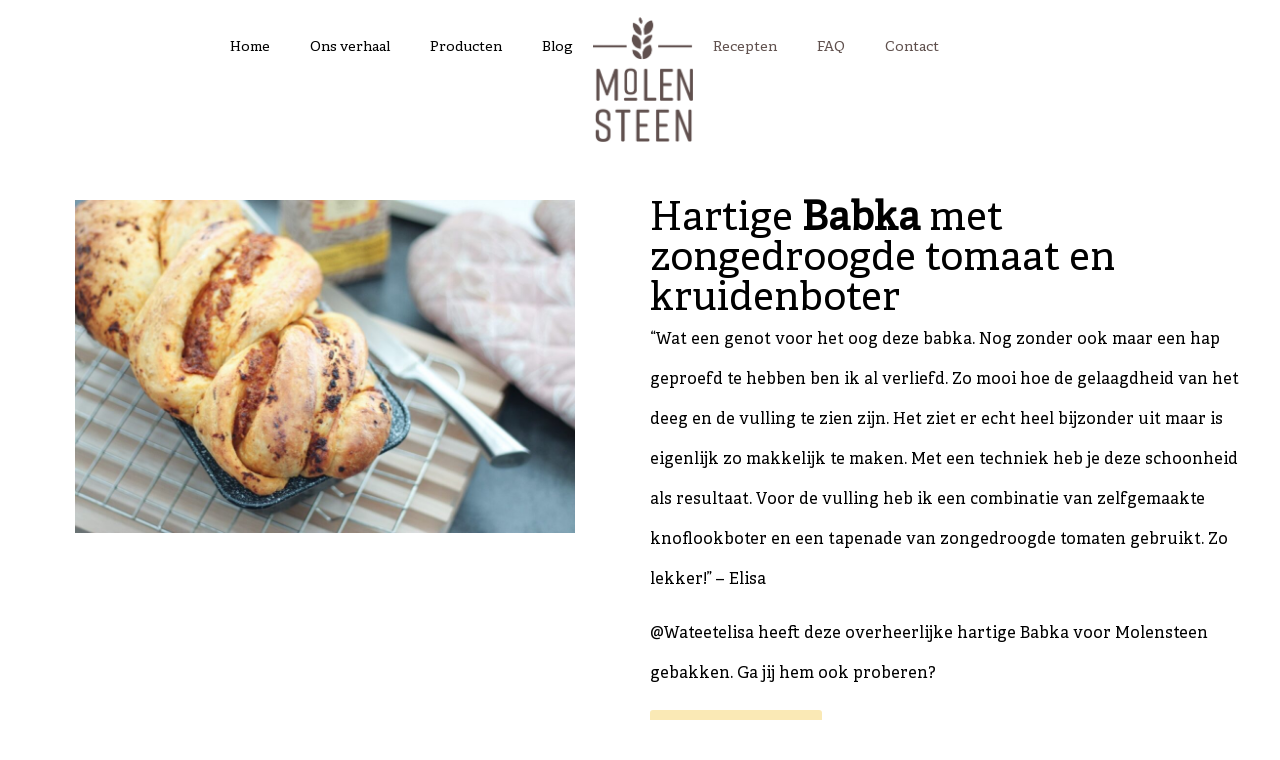

--- FILE ---
content_type: text/html; charset=UTF-8
request_url: https://molensteen.eu/recept/hartige-babka-met-zongedroogde-tomaat-en-kruidenboter/
body_size: 22483
content:
<!doctype html>
<html lang="nl-NL">
<head>
	<meta charset="UTF-8">
	<meta name="viewport" content="width=device-width, initial-scale=1">
	<link rel="profile" href="https://gmpg.org/xfn/11">
	<meta name='robots' content='index, follow, max-image-preview:large, max-snippet:-1, max-video-preview:-1' />

	<!-- This site is optimized with the Yoast SEO plugin v26.8 - https://yoast.com/product/yoast-seo-wordpress/ -->
	<title>Hartige BABKA met zongedroogde tomaat en kruidenboter - Molensteen</title>
<link data-rocket-prefetch href="https://www.googletagmanager.com" rel="dns-prefetch"><link rel="preload" data-rocket-preload as="image" href="https://molensteen.eu/wp-content/uploads/2025/02/thumbnail_IMG_7847.jpg" fetchpriority="high">
	<link rel="canonical" href="https://molensteen.eu/recept/hartige-babka-met-zongedroogde-tomaat-en-kruidenboter/" />
	<meta property="og:locale" content="nl_NL" />
	<meta property="og:type" content="article" />
	<meta property="og:title" content="Hartige BABKA met zongedroogde tomaat en kruidenboter - Molensteen" />
	<meta property="og:description" content="@Wateetelisa heeft deze overheerlijke hartige Babka voor Molensteen gebakken. Ga jij hem ook proberen?" />
	<meta property="og:url" content="https://molensteen.eu/recept/hartige-babka-met-zongedroogde-tomaat-en-kruidenboter/" />
	<meta property="og:site_name" content="Molensteen" />
	<meta property="article:publisher" content="https://www.facebook.com/molensteenNL/" />
	<meta property="article:modified_time" content="2021-02-07T20:02:24+00:00" />
	<meta property="og:image" content="https://molensteen.eu/wp-content/uploads/2021/02/thumbnail_Babka-1.jpg" />
	<meta property="og:image:width" content="1280" />
	<meta property="og:image:height" content="853" />
	<meta property="og:image:type" content="image/jpeg" />
	<meta name="twitter:card" content="summary_large_image" />
	<script type="application/ld+json" class="yoast-schema-graph">{"@context":"https://schema.org","@graph":[{"@type":"WebPage","@id":"https://molensteen.eu/recept/hartige-babka-met-zongedroogde-tomaat-en-kruidenboter/","url":"https://molensteen.eu/recept/hartige-babka-met-zongedroogde-tomaat-en-kruidenboter/","name":"Hartige BABKA met zongedroogde tomaat en kruidenboter - Molensteen","isPartOf":{"@id":"https://molensteen.eu/#website"},"primaryImageOfPage":{"@id":"https://molensteen.eu/recept/hartige-babka-met-zongedroogde-tomaat-en-kruidenboter/#primaryimage"},"image":{"@id":"https://molensteen.eu/recept/hartige-babka-met-zongedroogde-tomaat-en-kruidenboter/#primaryimage"},"thumbnailUrl":"https://molensteen.eu/wp-content/uploads/2021/02/thumbnail_Babka-1.jpg","datePublished":"2021-02-05T11:15:00+00:00","dateModified":"2021-02-07T20:02:24+00:00","breadcrumb":{"@id":"https://molensteen.eu/recept/hartige-babka-met-zongedroogde-tomaat-en-kruidenboter/#breadcrumb"},"inLanguage":"nl-NL","potentialAction":[{"@type":"ReadAction","target":["https://molensteen.eu/recept/hartige-babka-met-zongedroogde-tomaat-en-kruidenboter/"]}]},{"@type":"ImageObject","inLanguage":"nl-NL","@id":"https://molensteen.eu/recept/hartige-babka-met-zongedroogde-tomaat-en-kruidenboter/#primaryimage","url":"https://molensteen.eu/wp-content/uploads/2021/02/thumbnail_Babka-1.jpg","contentUrl":"https://molensteen.eu/wp-content/uploads/2021/02/thumbnail_Babka-1.jpg","width":1280,"height":853},{"@type":"BreadcrumbList","@id":"https://molensteen.eu/recept/hartige-babka-met-zongedroogde-tomaat-en-kruidenboter/#breadcrumb","itemListElement":[{"@type":"ListItem","position":1,"name":"Home","item":"https://molensteen.eu/"},{"@type":"ListItem","position":2,"name":"Hartige BABKA met zongedroogde tomaat en kruidenboter"}]},{"@type":"WebSite","@id":"https://molensteen.eu/#website","url":"https://molensteen.eu/","name":"Molensteen - Eerlijke producten, eerlijke verpakkingen en een eerlijk verhaal.","description":"Bakmixen en Basismelen","publisher":{"@id":"https://molensteen.eu/#organization"},"potentialAction":[{"@type":"SearchAction","target":{"@type":"EntryPoint","urlTemplate":"https://molensteen.eu/?s={search_term_string}"},"query-input":{"@type":"PropertyValueSpecification","valueRequired":true,"valueName":"search_term_string"}}],"inLanguage":"nl-NL"},{"@type":"Organization","@id":"https://molensteen.eu/#organization","name":"Molensteen","url":"https://molensteen.eu/","logo":{"@type":"ImageObject","inLanguage":"nl-NL","@id":"https://molensteen.eu/#/schema/logo/image/","url":"https://molensteen.eu/wp-content/uploads/2019/03/ms-a-logo-molensteen-dark.png","contentUrl":"https://molensteen.eu/wp-content/uploads/2019/03/ms-a-logo-molensteen-dark.png","width":852,"height":1062,"caption":"Molensteen"},"image":{"@id":"https://molensteen.eu/#/schema/logo/image/"},"sameAs":["https://www.facebook.com/molensteenNL/","https://www.instagram.com/molensteen_nl/"]}]}</script>
	<!-- / Yoast SEO plugin. -->


<link rel='dns-prefetch' href='//www.googletagmanager.com' />

<link rel="alternate" type="application/rss+xml" title="Molensteen &raquo; Feed" href="https://molensteen.eu/feed/" />
<link rel="alternate" type="application/rss+xml" title="Molensteen &raquo; Reactiesfeed" href="https://molensteen.eu/comments/feed/" />
<link rel="alternate" title="oEmbed (JSON)" type="application/json+oembed" href="https://molensteen.eu/wp-json/oembed/1.0/embed?url=https%3A%2F%2Fmolensteen.eu%2Frecept%2Fhartige-babka-met-zongedroogde-tomaat-en-kruidenboter%2F" />
<link rel="alternate" title="oEmbed (XML)" type="text/xml+oembed" href="https://molensteen.eu/wp-json/oembed/1.0/embed?url=https%3A%2F%2Fmolensteen.eu%2Frecept%2Fhartige-babka-met-zongedroogde-tomaat-en-kruidenboter%2F&#038;format=xml" />
<style id='wp-img-auto-sizes-contain-inline-css'>
img:is([sizes=auto i],[sizes^="auto," i]){contain-intrinsic-size:3000px 1500px}
/*# sourceURL=wp-img-auto-sizes-contain-inline-css */
</style>
<style id='wp-emoji-styles-inline-css'>

	img.wp-smiley, img.emoji {
		display: inline !important;
		border: none !important;
		box-shadow: none !important;
		height: 1em !important;
		width: 1em !important;
		margin: 0 0.07em !important;
		vertical-align: -0.1em !important;
		background: none !important;
		padding: 0 !important;
	}
/*# sourceURL=wp-emoji-styles-inline-css */
</style>
<link rel='stylesheet' id='wp-block-library-css' href='https://molensteen.eu/wp-includes/css/dist/block-library/style.min.css?ver=6.9' media='all' />
<style id='global-styles-inline-css'>
:root{--wp--preset--aspect-ratio--square: 1;--wp--preset--aspect-ratio--4-3: 4/3;--wp--preset--aspect-ratio--3-4: 3/4;--wp--preset--aspect-ratio--3-2: 3/2;--wp--preset--aspect-ratio--2-3: 2/3;--wp--preset--aspect-ratio--16-9: 16/9;--wp--preset--aspect-ratio--9-16: 9/16;--wp--preset--color--black: #000000;--wp--preset--color--cyan-bluish-gray: #abb8c3;--wp--preset--color--white: #ffffff;--wp--preset--color--pale-pink: #f78da7;--wp--preset--color--vivid-red: #cf2e2e;--wp--preset--color--luminous-vivid-orange: #ff6900;--wp--preset--color--luminous-vivid-amber: #fcb900;--wp--preset--color--light-green-cyan: #7bdcb5;--wp--preset--color--vivid-green-cyan: #00d084;--wp--preset--color--pale-cyan-blue: #8ed1fc;--wp--preset--color--vivid-cyan-blue: #0693e3;--wp--preset--color--vivid-purple: #9b51e0;--wp--preset--gradient--vivid-cyan-blue-to-vivid-purple: linear-gradient(135deg,rgb(6,147,227) 0%,rgb(155,81,224) 100%);--wp--preset--gradient--light-green-cyan-to-vivid-green-cyan: linear-gradient(135deg,rgb(122,220,180) 0%,rgb(0,208,130) 100%);--wp--preset--gradient--luminous-vivid-amber-to-luminous-vivid-orange: linear-gradient(135deg,rgb(252,185,0) 0%,rgb(255,105,0) 100%);--wp--preset--gradient--luminous-vivid-orange-to-vivid-red: linear-gradient(135deg,rgb(255,105,0) 0%,rgb(207,46,46) 100%);--wp--preset--gradient--very-light-gray-to-cyan-bluish-gray: linear-gradient(135deg,rgb(238,238,238) 0%,rgb(169,184,195) 100%);--wp--preset--gradient--cool-to-warm-spectrum: linear-gradient(135deg,rgb(74,234,220) 0%,rgb(151,120,209) 20%,rgb(207,42,186) 40%,rgb(238,44,130) 60%,rgb(251,105,98) 80%,rgb(254,248,76) 100%);--wp--preset--gradient--blush-light-purple: linear-gradient(135deg,rgb(255,206,236) 0%,rgb(152,150,240) 100%);--wp--preset--gradient--blush-bordeaux: linear-gradient(135deg,rgb(254,205,165) 0%,rgb(254,45,45) 50%,rgb(107,0,62) 100%);--wp--preset--gradient--luminous-dusk: linear-gradient(135deg,rgb(255,203,112) 0%,rgb(199,81,192) 50%,rgb(65,88,208) 100%);--wp--preset--gradient--pale-ocean: linear-gradient(135deg,rgb(255,245,203) 0%,rgb(182,227,212) 50%,rgb(51,167,181) 100%);--wp--preset--gradient--electric-grass: linear-gradient(135deg,rgb(202,248,128) 0%,rgb(113,206,126) 100%);--wp--preset--gradient--midnight: linear-gradient(135deg,rgb(2,3,129) 0%,rgb(40,116,252) 100%);--wp--preset--font-size--small: 13px;--wp--preset--font-size--medium: 20px;--wp--preset--font-size--large: 36px;--wp--preset--font-size--x-large: 42px;--wp--preset--spacing--20: 0.44rem;--wp--preset--spacing--30: 0.67rem;--wp--preset--spacing--40: 1rem;--wp--preset--spacing--50: 1.5rem;--wp--preset--spacing--60: 2.25rem;--wp--preset--spacing--70: 3.38rem;--wp--preset--spacing--80: 5.06rem;--wp--preset--shadow--natural: 6px 6px 9px rgba(0, 0, 0, 0.2);--wp--preset--shadow--deep: 12px 12px 50px rgba(0, 0, 0, 0.4);--wp--preset--shadow--sharp: 6px 6px 0px rgba(0, 0, 0, 0.2);--wp--preset--shadow--outlined: 6px 6px 0px -3px rgb(255, 255, 255), 6px 6px rgb(0, 0, 0);--wp--preset--shadow--crisp: 6px 6px 0px rgb(0, 0, 0);}:root { --wp--style--global--content-size: 800px;--wp--style--global--wide-size: 1200px; }:where(body) { margin: 0; }.wp-site-blocks > .alignleft { float: left; margin-right: 2em; }.wp-site-blocks > .alignright { float: right; margin-left: 2em; }.wp-site-blocks > .aligncenter { justify-content: center; margin-left: auto; margin-right: auto; }:where(.wp-site-blocks) > * { margin-block-start: 24px; margin-block-end: 0; }:where(.wp-site-blocks) > :first-child { margin-block-start: 0; }:where(.wp-site-blocks) > :last-child { margin-block-end: 0; }:root { --wp--style--block-gap: 24px; }:root :where(.is-layout-flow) > :first-child{margin-block-start: 0;}:root :where(.is-layout-flow) > :last-child{margin-block-end: 0;}:root :where(.is-layout-flow) > *{margin-block-start: 24px;margin-block-end: 0;}:root :where(.is-layout-constrained) > :first-child{margin-block-start: 0;}:root :where(.is-layout-constrained) > :last-child{margin-block-end: 0;}:root :where(.is-layout-constrained) > *{margin-block-start: 24px;margin-block-end: 0;}:root :where(.is-layout-flex){gap: 24px;}:root :where(.is-layout-grid){gap: 24px;}.is-layout-flow > .alignleft{float: left;margin-inline-start: 0;margin-inline-end: 2em;}.is-layout-flow > .alignright{float: right;margin-inline-start: 2em;margin-inline-end: 0;}.is-layout-flow > .aligncenter{margin-left: auto !important;margin-right: auto !important;}.is-layout-constrained > .alignleft{float: left;margin-inline-start: 0;margin-inline-end: 2em;}.is-layout-constrained > .alignright{float: right;margin-inline-start: 2em;margin-inline-end: 0;}.is-layout-constrained > .aligncenter{margin-left: auto !important;margin-right: auto !important;}.is-layout-constrained > :where(:not(.alignleft):not(.alignright):not(.alignfull)){max-width: var(--wp--style--global--content-size);margin-left: auto !important;margin-right: auto !important;}.is-layout-constrained > .alignwide{max-width: var(--wp--style--global--wide-size);}body .is-layout-flex{display: flex;}.is-layout-flex{flex-wrap: wrap;align-items: center;}.is-layout-flex > :is(*, div){margin: 0;}body .is-layout-grid{display: grid;}.is-layout-grid > :is(*, div){margin: 0;}body{padding-top: 0px;padding-right: 0px;padding-bottom: 0px;padding-left: 0px;}a:where(:not(.wp-element-button)){text-decoration: underline;}:root :where(.wp-element-button, .wp-block-button__link){background-color: #32373c;border-width: 0;color: #fff;font-family: inherit;font-size: inherit;font-style: inherit;font-weight: inherit;letter-spacing: inherit;line-height: inherit;padding-top: calc(0.667em + 2px);padding-right: calc(1.333em + 2px);padding-bottom: calc(0.667em + 2px);padding-left: calc(1.333em + 2px);text-decoration: none;text-transform: inherit;}.has-black-color{color: var(--wp--preset--color--black) !important;}.has-cyan-bluish-gray-color{color: var(--wp--preset--color--cyan-bluish-gray) !important;}.has-white-color{color: var(--wp--preset--color--white) !important;}.has-pale-pink-color{color: var(--wp--preset--color--pale-pink) !important;}.has-vivid-red-color{color: var(--wp--preset--color--vivid-red) !important;}.has-luminous-vivid-orange-color{color: var(--wp--preset--color--luminous-vivid-orange) !important;}.has-luminous-vivid-amber-color{color: var(--wp--preset--color--luminous-vivid-amber) !important;}.has-light-green-cyan-color{color: var(--wp--preset--color--light-green-cyan) !important;}.has-vivid-green-cyan-color{color: var(--wp--preset--color--vivid-green-cyan) !important;}.has-pale-cyan-blue-color{color: var(--wp--preset--color--pale-cyan-blue) !important;}.has-vivid-cyan-blue-color{color: var(--wp--preset--color--vivid-cyan-blue) !important;}.has-vivid-purple-color{color: var(--wp--preset--color--vivid-purple) !important;}.has-black-background-color{background-color: var(--wp--preset--color--black) !important;}.has-cyan-bluish-gray-background-color{background-color: var(--wp--preset--color--cyan-bluish-gray) !important;}.has-white-background-color{background-color: var(--wp--preset--color--white) !important;}.has-pale-pink-background-color{background-color: var(--wp--preset--color--pale-pink) !important;}.has-vivid-red-background-color{background-color: var(--wp--preset--color--vivid-red) !important;}.has-luminous-vivid-orange-background-color{background-color: var(--wp--preset--color--luminous-vivid-orange) !important;}.has-luminous-vivid-amber-background-color{background-color: var(--wp--preset--color--luminous-vivid-amber) !important;}.has-light-green-cyan-background-color{background-color: var(--wp--preset--color--light-green-cyan) !important;}.has-vivid-green-cyan-background-color{background-color: var(--wp--preset--color--vivid-green-cyan) !important;}.has-pale-cyan-blue-background-color{background-color: var(--wp--preset--color--pale-cyan-blue) !important;}.has-vivid-cyan-blue-background-color{background-color: var(--wp--preset--color--vivid-cyan-blue) !important;}.has-vivid-purple-background-color{background-color: var(--wp--preset--color--vivid-purple) !important;}.has-black-border-color{border-color: var(--wp--preset--color--black) !important;}.has-cyan-bluish-gray-border-color{border-color: var(--wp--preset--color--cyan-bluish-gray) !important;}.has-white-border-color{border-color: var(--wp--preset--color--white) !important;}.has-pale-pink-border-color{border-color: var(--wp--preset--color--pale-pink) !important;}.has-vivid-red-border-color{border-color: var(--wp--preset--color--vivid-red) !important;}.has-luminous-vivid-orange-border-color{border-color: var(--wp--preset--color--luminous-vivid-orange) !important;}.has-luminous-vivid-amber-border-color{border-color: var(--wp--preset--color--luminous-vivid-amber) !important;}.has-light-green-cyan-border-color{border-color: var(--wp--preset--color--light-green-cyan) !important;}.has-vivid-green-cyan-border-color{border-color: var(--wp--preset--color--vivid-green-cyan) !important;}.has-pale-cyan-blue-border-color{border-color: var(--wp--preset--color--pale-cyan-blue) !important;}.has-vivid-cyan-blue-border-color{border-color: var(--wp--preset--color--vivid-cyan-blue) !important;}.has-vivid-purple-border-color{border-color: var(--wp--preset--color--vivid-purple) !important;}.has-vivid-cyan-blue-to-vivid-purple-gradient-background{background: var(--wp--preset--gradient--vivid-cyan-blue-to-vivid-purple) !important;}.has-light-green-cyan-to-vivid-green-cyan-gradient-background{background: var(--wp--preset--gradient--light-green-cyan-to-vivid-green-cyan) !important;}.has-luminous-vivid-amber-to-luminous-vivid-orange-gradient-background{background: var(--wp--preset--gradient--luminous-vivid-amber-to-luminous-vivid-orange) !important;}.has-luminous-vivid-orange-to-vivid-red-gradient-background{background: var(--wp--preset--gradient--luminous-vivid-orange-to-vivid-red) !important;}.has-very-light-gray-to-cyan-bluish-gray-gradient-background{background: var(--wp--preset--gradient--very-light-gray-to-cyan-bluish-gray) !important;}.has-cool-to-warm-spectrum-gradient-background{background: var(--wp--preset--gradient--cool-to-warm-spectrum) !important;}.has-blush-light-purple-gradient-background{background: var(--wp--preset--gradient--blush-light-purple) !important;}.has-blush-bordeaux-gradient-background{background: var(--wp--preset--gradient--blush-bordeaux) !important;}.has-luminous-dusk-gradient-background{background: var(--wp--preset--gradient--luminous-dusk) !important;}.has-pale-ocean-gradient-background{background: var(--wp--preset--gradient--pale-ocean) !important;}.has-electric-grass-gradient-background{background: var(--wp--preset--gradient--electric-grass) !important;}.has-midnight-gradient-background{background: var(--wp--preset--gradient--midnight) !important;}.has-small-font-size{font-size: var(--wp--preset--font-size--small) !important;}.has-medium-font-size{font-size: var(--wp--preset--font-size--medium) !important;}.has-large-font-size{font-size: var(--wp--preset--font-size--large) !important;}.has-x-large-font-size{font-size: var(--wp--preset--font-size--x-large) !important;}
:root :where(.wp-block-pullquote){font-size: 1.5em;line-height: 1.6;}
/*# sourceURL=global-styles-inline-css */
</style>
<link rel='stylesheet' id='hello-elementor-parent-style-css' href='https://molensteen.eu/wp-content/themes/hello-elementor/style.css?ver=6.9' media='all' />
<link rel='stylesheet' id='molensteen-2025-style-css' href='https://molensteen.eu/wp-content/themes/molensteen-2025/style.css?ver=1.0.0' media='all' />
<link data-minify="1" rel='stylesheet' id='hello-elementor-css' href='https://molensteen.eu/wp-content/cache/min/1/wp-content/themes/hello-elementor/assets/css/reset.css?ver=1769493794' media='all' />
<link data-minify="1" rel='stylesheet' id='hello-elementor-theme-style-css' href='https://molensteen.eu/wp-content/cache/min/1/wp-content/themes/hello-elementor/assets/css/theme.css?ver=1769493794' media='all' />
<link data-minify="1" rel='stylesheet' id='hello-elementor-header-footer-css' href='https://molensteen.eu/wp-content/cache/min/1/wp-content/themes/hello-elementor/assets/css/header-footer.css?ver=1769493794' media='all' />
<link rel='stylesheet' id='elementor-frontend-css' href='https://molensteen.eu/wp-content/plugins/elementor/assets/css/frontend.min.css?ver=3.34.1' media='all' />
<link rel='stylesheet' id='elementor-post-2194-css' href='https://molensteen.eu/wp-content/uploads/elementor/css/post-2194.css?ver=1769493793' media='all' />
<link rel='stylesheet' id='widget-nav-menu-css' href='https://molensteen.eu/wp-content/plugins/elementor-pro/assets/css/widget-nav-menu.min.css?ver=3.34.0' media='all' />
<link rel='stylesheet' id='widget-image-css' href='https://molensteen.eu/wp-content/plugins/elementor/assets/css/widget-image.min.css?ver=3.34.1' media='all' />
<link rel='stylesheet' id='e-sticky-css' href='https://molensteen.eu/wp-content/plugins/elementor-pro/assets/css/modules/sticky.min.css?ver=3.34.0' media='all' />
<link rel='stylesheet' id='e-animation-fadeInDown-css' href='https://molensteen.eu/wp-content/plugins/elementor/assets/lib/animations/styles/fadeInDown.min.css?ver=3.34.1' media='all' />
<link rel='stylesheet' id='widget-heading-css' href='https://molensteen.eu/wp-content/plugins/elementor/assets/css/widget-heading.min.css?ver=3.34.1' media='all' />
<link rel='stylesheet' id='widget-social-icons-css' href='https://molensteen.eu/wp-content/plugins/elementor/assets/css/widget-social-icons.min.css?ver=3.34.1' media='all' />
<link rel='stylesheet' id='e-apple-webkit-css' href='https://molensteen.eu/wp-content/plugins/elementor/assets/css/conditionals/apple-webkit.min.css?ver=3.34.1' media='all' />
<link data-minify="1" rel='stylesheet' id='pafe-2822-css' href='https://molensteen.eu/wp-content/cache/min/1/wp-content/uploads/premium-addons-elementor/pafe-2822.css?ver=1769493794' media='all' />
<link rel='stylesheet' id='widget-menu-anchor-css' href='https://molensteen.eu/wp-content/plugins/elementor/assets/css/widget-menu-anchor.min.css?ver=3.34.1' media='all' />
<link data-minify="1" rel='stylesheet' id='swiper-css' href='https://molensteen.eu/wp-content/cache/min/1/wp-content/plugins/elementor/assets/lib/swiper/v8/css/swiper.min.css?ver=1769493794' media='all' />
<link rel='stylesheet' id='e-swiper-css' href='https://molensteen.eu/wp-content/plugins/elementor/assets/css/conditionals/e-swiper.min.css?ver=3.34.1' media='all' />
<link rel='stylesheet' id='widget-loop-common-css' href='https://molensteen.eu/wp-content/plugins/elementor-pro/assets/css/widget-loop-common.min.css?ver=3.34.0' media='all' />
<link rel='stylesheet' id='widget-loop-carousel-css' href='https://molensteen.eu/wp-content/plugins/elementor-pro/assets/css/widget-loop-carousel.min.css?ver=3.34.0' media='all' />
<link rel='stylesheet' id='elementor-post-2831-css' href='https://molensteen.eu/wp-content/uploads/elementor/css/post-2831.css?ver=1769493793' media='all' />
<link rel='stylesheet' id='elementor-post-2240-css' href='https://molensteen.eu/wp-content/uploads/elementor/css/post-2240.css?ver=1769493793' media='all' />
<link rel='stylesheet' id='elementor-post-2822-css' href='https://molensteen.eu/wp-content/uploads/elementor/css/post-2822.css?ver=1769493794' media='all' />
<script src="https://molensteen.eu/wp-includes/js/jquery/jquery.min.js?ver=3.7.1" id="jquery-core-js"></script>
<script src="https://molensteen.eu/wp-includes/js/jquery/jquery-migrate.min.js?ver=3.4.1" id="jquery-migrate-js"></script>

<!-- Google tag (gtag.js) snippet toegevoegd door Site Kit -->
<!-- Google Analytics snippet toegevoegd door Site Kit -->
<script src="https://www.googletagmanager.com/gtag/js?id=G-SLCZYQXDY5" id="google_gtagjs-js" async></script>
<script id="google_gtagjs-js-after">
window.dataLayer = window.dataLayer || [];function gtag(){dataLayer.push(arguments);}
gtag("set","linker",{"domains":["molensteen.eu"]});
gtag("js", new Date());
gtag("set", "developer_id.dZTNiMT", true);
gtag("config", "G-SLCZYQXDY5");
//# sourceURL=google_gtagjs-js-after
</script>
<link rel="https://api.w.org/" href="https://molensteen.eu/wp-json/" /><link rel="alternate" title="JSON" type="application/json" href="https://molensteen.eu/wp-json/wp/v2/recept/1834" /><link rel="EditURI" type="application/rsd+xml" title="RSD" href="https://molensteen.eu/xmlrpc.php?rsd" />
<meta name="generator" content="WordPress 6.9" />
<link rel='shortlink' href='https://molensteen.eu/?p=1834' />
<meta name="generator" content="Site Kit by Google 1.171.0" /><meta name="description" content="@Wateetelisa heeft deze overheerlijke hartige Babka voor Molensteen gebakken. Ga jij hem ook proberen?">
<meta name="generator" content="Elementor 3.34.1; features: e_font_icon_svg, additional_custom_breakpoints; settings: css_print_method-external, google_font-disabled, font_display-swap">
			<style>
				.e-con.e-parent:nth-of-type(n+4):not(.e-lazyloaded):not(.e-no-lazyload),
				.e-con.e-parent:nth-of-type(n+4):not(.e-lazyloaded):not(.e-no-lazyload) * {
					background-image: none !important;
				}
				@media screen and (max-height: 1024px) {
					.e-con.e-parent:nth-of-type(n+3):not(.e-lazyloaded):not(.e-no-lazyload),
					.e-con.e-parent:nth-of-type(n+3):not(.e-lazyloaded):not(.e-no-lazyload) * {
						background-image: none !important;
					}
				}
				@media screen and (max-height: 640px) {
					.e-con.e-parent:nth-of-type(n+2):not(.e-lazyloaded):not(.e-no-lazyload),
					.e-con.e-parent:nth-of-type(n+2):not(.e-lazyloaded):not(.e-no-lazyload) * {
						background-image: none !important;
					}
				}
			</style>
			<link rel="icon" href="https://molensteen.eu/wp-content/uploads/2019/04/cropped-faviconmolensteen-32x32.png" sizes="32x32" />
<link rel="icon" href="https://molensteen.eu/wp-content/uploads/2019/04/cropped-faviconmolensteen-192x192.png" sizes="192x192" />
<link rel="apple-touch-icon" href="https://molensteen.eu/wp-content/uploads/2019/04/cropped-faviconmolensteen-180x180.png" />
<meta name="msapplication-TileImage" content="https://molensteen.eu/wp-content/uploads/2019/04/cropped-faviconmolensteen-270x270.png" />
		<style id="wp-custom-css">
			.home-carousel .swiper-slide:nth-child(5n+1) .home-carousel-item {
  background-color: #DD6B52; /* Kleur 1 */
}

.home-carousel .swiper-slide:nth-child(5n+2) .home-carousel-item {
  background-color: #FBD16E; /* Kleur 2 */
}

.home-carousel .swiper-slide:nth-child(5n+3) .home-carousel-item {
  background-color: #EEB697; /* Kleur 3 */
}

.home-carousel .swiper-slide:nth-child(5n+4) .home-carousel-item {
  background-color: #F4A65B; /* Kleur 4 */
}

.home-carousel .swiper-slide:nth-child(5n+5) .home-carousel-item {
  background-color: #AAD6DA; /* Kleur 5 */
}
.elementor-loop-container > .e-loop-item:nth-child(5n+1) .home-carousel-item {
  background-color: #DD6B52; /* Kleur 1 */
}

.elementor-loop-container > .e-loop-item:nth-child(5n+2) .home-carousel-item {
  background-color: #FBD16E; /* Kleur 2 */
}

.elementor-loop-container > .e-loop-item:nth-child(5n+3) .home-carousel-item {
  background-color: #EEB697; /* Kleur 3 */
}

.elementor-loop-container > .e-loop-item:nth-child(5n+4) .home-carousel-item {
  background-color: #F4A65B; /* Kleur 4 */
}

.elementor-loop-container > .e-loop-item:nth-child(5n+5) .home-carousel-item {
  background-color: #AAD6DA; /* Kleur 5 */
}		</style>
		<noscript><style id="rocket-lazyload-nojs-css">.rll-youtube-player, [data-lazy-src]{display:none !important;}</style></noscript><style id="wpr-lazyload-bg-container"></style><style id="wpr-lazyload-bg-exclusion">.e-loop-item-3133 .elementor-element.elementor-element-c6822b7:not(.elementor-motion-effects-element-type-background), .e-loop-item-3133 .elementor-element.elementor-element-c6822b7 > .elementor-motion-effects-container > .elementor-motion-effects-layer{--wpr-bg-4b947acc-86f1-4afe-b4ba-3313700e5fac: url('https://molensteen.eu/wp-content/uploads/2025/02/thumbnail_IMG_7847.jpg');}.e-loop-item-2016 .elementor-element.elementor-element-c6822b7:not(.elementor-motion-effects-element-type-background), .e-loop-item-2016 .elementor-element.elementor-element-c6822b7 > .elementor-motion-effects-container > .elementor-motion-effects-layer{--wpr-bg-ab444bc2-c3c6-4032-bcac-df6885e28acb: url('https://molensteen.eu/wp-content/uploads/2024/12/Kerstslof.jpg');}.e-loop-item-1977 .elementor-element.elementor-element-c6822b7:not(.elementor-motion-effects-element-type-background), .e-loop-item-1977 .elementor-element.elementor-element-c6822b7 > .elementor-motion-effects-container > .elementor-motion-effects-layer{--wpr-bg-61333ac6-6e08-4de7-beff-3f7e7e3841bc: url('https://molensteen.eu/wp-content/uploads/2023/03/DEZE-thumbnail_optie-2.jpg');}</style>
<noscript>
<style id="wpr-lazyload-bg-nostyle">.e-loop-item-1974 .elementor-element.elementor-element-c6822b7:not(.elementor-motion-effects-element-type-background), .e-loop-item-1974 .elementor-element.elementor-element-c6822b7 > .elementor-motion-effects-container > .elementor-motion-effects-layer{--wpr-bg-a37fb039-a959-4749-8642-4a7991b24d03: url('https://molensteen.eu/wp-content/uploads/2023/03/DEZE-thumbnail_optie-2-pesto.jpg');}.e-loop-item-1949 .elementor-element.elementor-element-c6822b7:not(.elementor-motion-effects-element-type-background), .e-loop-item-1949 .elementor-element.elementor-element-c6822b7 > .elementor-motion-effects-container > .elementor-motion-effects-layer{--wpr-bg-1727b4b0-3b9b-46b3-92e7-74db2b92311a: url('https://molensteen.eu/wp-content/uploads/2022/03/Insta-1.jpg');}.e-loop-item-1947 .elementor-element.elementor-element-c6822b7:not(.elementor-motion-effects-element-type-background), .e-loop-item-1947 .elementor-element.elementor-element-c6822b7 > .elementor-motion-effects-container > .elementor-motion-effects-layer{--wpr-bg-51502d57-4ccf-4698-b018-a18c63083f9d: url('https://molensteen.eu/wp-content/uploads/2022/03/thumbnail_processed-aea8a4f2-1e4c-487a-909a-5b24824c1399_sPRxS5c5.jpg');}</style>
</noscript>
<script type="application/javascript">const rocket_pairs = [{"selector":".e-loop-item-1974 .elementor-element.elementor-element-c6822b7:not(.elementor-motion-effects-element-type-background), .e-loop-item-1974 .elementor-element.elementor-element-c6822b7 > .elementor-motion-effects-container > .elementor-motion-effects-layer","style":".e-loop-item-1974 .elementor-element.elementor-element-c6822b7:not(.elementor-motion-effects-element-type-background), .e-loop-item-1974 .elementor-element.elementor-element-c6822b7 > .elementor-motion-effects-container > .elementor-motion-effects-layer{--wpr-bg-a37fb039-a959-4749-8642-4a7991b24d03: url('https:\/\/molensteen.eu\/wp-content\/uploads\/2023\/03\/DEZE-thumbnail_optie-2-pesto.jpg');}","hash":"a37fb039-a959-4749-8642-4a7991b24d03","url":"https:\/\/molensteen.eu\/wp-content\/uploads\/2023\/03\/DEZE-thumbnail_optie-2-pesto.jpg"},{"selector":".e-loop-item-1949 .elementor-element.elementor-element-c6822b7:not(.elementor-motion-effects-element-type-background), .e-loop-item-1949 .elementor-element.elementor-element-c6822b7 > .elementor-motion-effects-container > .elementor-motion-effects-layer","style":".e-loop-item-1949 .elementor-element.elementor-element-c6822b7:not(.elementor-motion-effects-element-type-background), .e-loop-item-1949 .elementor-element.elementor-element-c6822b7 > .elementor-motion-effects-container > .elementor-motion-effects-layer{--wpr-bg-1727b4b0-3b9b-46b3-92e7-74db2b92311a: url('https:\/\/molensteen.eu\/wp-content\/uploads\/2022\/03\/Insta-1.jpg');}","hash":"1727b4b0-3b9b-46b3-92e7-74db2b92311a","url":"https:\/\/molensteen.eu\/wp-content\/uploads\/2022\/03\/Insta-1.jpg"},{"selector":".e-loop-item-1947 .elementor-element.elementor-element-c6822b7:not(.elementor-motion-effects-element-type-background), .e-loop-item-1947 .elementor-element.elementor-element-c6822b7 > .elementor-motion-effects-container > .elementor-motion-effects-layer","style":".e-loop-item-1947 .elementor-element.elementor-element-c6822b7:not(.elementor-motion-effects-element-type-background), .e-loop-item-1947 .elementor-element.elementor-element-c6822b7 > .elementor-motion-effects-container > .elementor-motion-effects-layer{--wpr-bg-51502d57-4ccf-4698-b018-a18c63083f9d: url('https:\/\/molensteen.eu\/wp-content\/uploads\/2022\/03\/thumbnail_processed-aea8a4f2-1e4c-487a-909a-5b24824c1399_sPRxS5c5.jpg');}","hash":"51502d57-4ccf-4698-b018-a18c63083f9d","url":"https:\/\/molensteen.eu\/wp-content\/uploads\/2022\/03\/thumbnail_processed-aea8a4f2-1e4c-487a-909a-5b24824c1399_sPRxS5c5.jpg"}]; const rocket_excluded_pairs = [{"selector":".e-loop-item-3133 .elementor-element.elementor-element-c6822b7:not(.elementor-motion-effects-element-type-background), .e-loop-item-3133 .elementor-element.elementor-element-c6822b7 > .elementor-motion-effects-container > .elementor-motion-effects-layer","style":".e-loop-item-3133 .elementor-element.elementor-element-c6822b7:not(.elementor-motion-effects-element-type-background), .e-loop-item-3133 .elementor-element.elementor-element-c6822b7 > .elementor-motion-effects-container > .elementor-motion-effects-layer{--wpr-bg-4b947acc-86f1-4afe-b4ba-3313700e5fac: url('https:\/\/molensteen.eu\/wp-content\/uploads\/2025\/02\/thumbnail_IMG_7847.jpg');}","hash":"4b947acc-86f1-4afe-b4ba-3313700e5fac","url":"https:\/\/molensteen.eu\/wp-content\/uploads\/2025\/02\/thumbnail_IMG_7847.jpg"},{"selector":".e-loop-item-2016 .elementor-element.elementor-element-c6822b7:not(.elementor-motion-effects-element-type-background), .e-loop-item-2016 .elementor-element.elementor-element-c6822b7 > .elementor-motion-effects-container > .elementor-motion-effects-layer","style":".e-loop-item-2016 .elementor-element.elementor-element-c6822b7:not(.elementor-motion-effects-element-type-background), .e-loop-item-2016 .elementor-element.elementor-element-c6822b7 > .elementor-motion-effects-container > .elementor-motion-effects-layer{--wpr-bg-ab444bc2-c3c6-4032-bcac-df6885e28acb: url('https:\/\/molensteen.eu\/wp-content\/uploads\/2024\/12\/Kerstslof.jpg');}","hash":"ab444bc2-c3c6-4032-bcac-df6885e28acb","url":"https:\/\/molensteen.eu\/wp-content\/uploads\/2024\/12\/Kerstslof.jpg"},{"selector":".e-loop-item-1977 .elementor-element.elementor-element-c6822b7:not(.elementor-motion-effects-element-type-background), .e-loop-item-1977 .elementor-element.elementor-element-c6822b7 > .elementor-motion-effects-container > .elementor-motion-effects-layer","style":".e-loop-item-1977 .elementor-element.elementor-element-c6822b7:not(.elementor-motion-effects-element-type-background), .e-loop-item-1977 .elementor-element.elementor-element-c6822b7 > .elementor-motion-effects-container > .elementor-motion-effects-layer{--wpr-bg-61333ac6-6e08-4de7-beff-3f7e7e3841bc: url('https:\/\/molensteen.eu\/wp-content\/uploads\/2023\/03\/DEZE-thumbnail_optie-2.jpg');}","hash":"61333ac6-6e08-4de7-beff-3f7e7e3841bc","url":"https:\/\/molensteen.eu\/wp-content\/uploads\/2023\/03\/DEZE-thumbnail_optie-2.jpg"}];</script><meta name="generator" content="WP Rocket 3.20.3" data-wpr-features="wpr_lazyload_css_bg_img wpr_minify_js wpr_lazyload_images wpr_lazyload_iframes wpr_preconnect_external_domains wpr_oci wpr_minify_css wpr_preload_links wpr_desktop" /></head>
<body class="wp-singular recept-template-default single single-recept postid-1834 wp-custom-logo wp-embed-responsive wp-theme-hello-elementor wp-child-theme-molensteen-2025 hello-elementor-default elementor-default elementor-kit-2194 elementor-page-2822">


<a class="skip-link screen-reader-text" href="#content">Ga naar de inhoud</a>

		<header  data-elementor-type="header" data-elementor-id="2831" class="elementor elementor-2831 elementor-location-header" data-elementor-post-type="elementor_library">
			<div  class="elementor-element elementor-element-3433fe91 e-flex e-con-boxed e-con e-parent" data-id="3433fe91" data-element_type="container">
					<div  class="e-con-inner">
				<div class="elementor-element elementor-element-517da8 elementor-nav-menu--dropdown-mobile elementor-hidden-mobile elementor-nav-menu__text-align-aside elementor-nav-menu--toggle elementor-nav-menu--burger elementor-widget elementor-widget-nav-menu" data-id="517da8" data-element_type="widget" data-settings="{&quot;layout&quot;:&quot;horizontal&quot;,&quot;submenu_icon&quot;:{&quot;value&quot;:&quot;&lt;svg aria-hidden=\&quot;true\&quot; class=\&quot;e-font-icon-svg e-fas-caret-down\&quot; viewBox=\&quot;0 0 320 512\&quot; xmlns=\&quot;http:\/\/www.w3.org\/2000\/svg\&quot;&gt;&lt;path d=\&quot;M31.3 192h257.3c17.8 0 26.7 21.5 14.1 34.1L174.1 354.8c-7.8 7.8-20.5 7.8-28.3 0L17.2 226.1C4.6 213.5 13.5 192 31.3 192z\&quot;&gt;&lt;\/path&gt;&lt;\/svg&gt;&quot;,&quot;library&quot;:&quot;fa-solid&quot;},&quot;toggle&quot;:&quot;burger&quot;}" data-widget_type="nav-menu.default">
				<div class="elementor-widget-container">
								<nav aria-label="Menu" class="elementor-nav-menu--main elementor-nav-menu__container elementor-nav-menu--layout-horizontal e--pointer-underline e--animation-fade">
				<ul id="menu-1-517da8" class="elementor-nav-menu"><li class="menu-item menu-item-type-post_type menu-item-object-page menu-item-home menu-item-2630"><a href="https://molensteen.eu/" class="elementor-item">Home</a></li>
<li class="menu-item menu-item-type-post_type menu-item-object-page menu-item-2962"><a href="https://molensteen.eu/ons-verhaal/" class="elementor-item">Ons verhaal</a></li>
<li class="menu-item menu-item-type-post_type menu-item-object-page menu-item-2499"><a href="https://molensteen.eu/producten/" class="elementor-item">Producten</a></li>
<li class="menu-item menu-item-type-post_type menu-item-object-page menu-item-2631"><a href="https://molensteen.eu/blog/" class="elementor-item">Blog</a></li>
</ul>			</nav>
					<div class="elementor-menu-toggle" role="button" tabindex="0" aria-label="Menu Toggle" aria-expanded="false">
			<svg aria-hidden="true" role="presentation" class="elementor-menu-toggle__icon--open e-font-icon-svg e-eicon-menu-bar" viewBox="0 0 1000 1000" xmlns="http://www.w3.org/2000/svg"><path d="M104 333H896C929 333 958 304 958 271S929 208 896 208H104C71 208 42 237 42 271S71 333 104 333ZM104 583H896C929 583 958 554 958 521S929 458 896 458H104C71 458 42 487 42 521S71 583 104 583ZM104 833H896C929 833 958 804 958 771S929 708 896 708H104C71 708 42 737 42 771S71 833 104 833Z"></path></svg><svg aria-hidden="true" role="presentation" class="elementor-menu-toggle__icon--close e-font-icon-svg e-eicon-close" viewBox="0 0 1000 1000" xmlns="http://www.w3.org/2000/svg"><path d="M742 167L500 408 258 167C246 154 233 150 217 150 196 150 179 158 167 167 154 179 150 196 150 212 150 229 154 242 171 254L408 500 167 742C138 771 138 800 167 829 196 858 225 858 254 829L496 587 738 829C750 842 767 846 783 846 800 846 817 842 829 829 842 817 846 804 846 783 846 767 842 750 829 737L588 500 833 258C863 229 863 200 833 171 804 137 775 137 742 167Z"></path></svg>		</div>
					<nav class="elementor-nav-menu--dropdown elementor-nav-menu__container" aria-hidden="true">
				<ul id="menu-2-517da8" class="elementor-nav-menu"><li class="menu-item menu-item-type-post_type menu-item-object-page menu-item-home menu-item-2630"><a href="https://molensteen.eu/" class="elementor-item" tabindex="-1">Home</a></li>
<li class="menu-item menu-item-type-post_type menu-item-object-page menu-item-2962"><a href="https://molensteen.eu/ons-verhaal/" class="elementor-item" tabindex="-1">Ons verhaal</a></li>
<li class="menu-item menu-item-type-post_type menu-item-object-page menu-item-2499"><a href="https://molensteen.eu/producten/" class="elementor-item" tabindex="-1">Producten</a></li>
<li class="menu-item menu-item-type-post_type menu-item-object-page menu-item-2631"><a href="https://molensteen.eu/blog/" class="elementor-item" tabindex="-1">Blog</a></li>
</ul>			</nav>
						</div>
				</div>
				<div class="elementor-element elementor-element-4be0255b elementor-widget elementor-widget-image" data-id="4be0255b" data-element_type="widget" data-widget_type="image.default">
				<div class="elementor-widget-container">
																<a href="/">
							<img fetchpriority="high" width="800" height="997" src="data:image/svg+xml,%3Csvg%20xmlns='http://www.w3.org/2000/svg'%20viewBox='0%200%20800%20997'%3E%3C/svg%3E" class="attachment-large size-large wp-image-2221" alt="" data-lazy-srcset="https://molensteen.eu/wp-content/uploads/2019/03/cropped-ms-a-logo-molensteen-dark-822x1024.png 822w, https://molensteen.eu/wp-content/uploads/2019/03/cropped-ms-a-logo-molensteen-dark-241x300.png 241w, https://molensteen.eu/wp-content/uploads/2019/03/cropped-ms-a-logo-molensteen-dark-768x957.png 768w, https://molensteen.eu/wp-content/uploads/2019/03/cropped-ms-a-logo-molensteen-dark.png 852w" data-lazy-sizes="(max-width: 800px) 100vw, 800px" data-lazy-src="https://molensteen.eu/wp-content/uploads/2019/03/cropped-ms-a-logo-molensteen-dark-822x1024.png" /><noscript><img fetchpriority="high" width="800" height="997" src="https://molensteen.eu/wp-content/uploads/2019/03/cropped-ms-a-logo-molensteen-dark-822x1024.png" class="attachment-large size-large wp-image-2221" alt="" srcset="https://molensteen.eu/wp-content/uploads/2019/03/cropped-ms-a-logo-molensteen-dark-822x1024.png 822w, https://molensteen.eu/wp-content/uploads/2019/03/cropped-ms-a-logo-molensteen-dark-241x300.png 241w, https://molensteen.eu/wp-content/uploads/2019/03/cropped-ms-a-logo-molensteen-dark-768x957.png 768w, https://molensteen.eu/wp-content/uploads/2019/03/cropped-ms-a-logo-molensteen-dark.png 852w" sizes="(max-width: 800px) 100vw, 800px" /></noscript>								</a>
															</div>
				</div>
				<div class="elementor-element elementor-element-2acb7aae elementor-nav-menu--dropdown-mobile elementor-hidden-mobile elementor-nav-menu__text-align-aside elementor-nav-menu--toggle elementor-nav-menu--burger elementor-widget elementor-widget-nav-menu" data-id="2acb7aae" data-element_type="widget" data-settings="{&quot;layout&quot;:&quot;horizontal&quot;,&quot;submenu_icon&quot;:{&quot;value&quot;:&quot;&lt;svg aria-hidden=\&quot;true\&quot; class=\&quot;e-font-icon-svg e-fas-caret-down\&quot; viewBox=\&quot;0 0 320 512\&quot; xmlns=\&quot;http:\/\/www.w3.org\/2000\/svg\&quot;&gt;&lt;path d=\&quot;M31.3 192h257.3c17.8 0 26.7 21.5 14.1 34.1L174.1 354.8c-7.8 7.8-20.5 7.8-28.3 0L17.2 226.1C4.6 213.5 13.5 192 31.3 192z\&quot;&gt;&lt;\/path&gt;&lt;\/svg&gt;&quot;,&quot;library&quot;:&quot;fa-solid&quot;},&quot;toggle&quot;:&quot;burger&quot;}" data-widget_type="nav-menu.default">
				<div class="elementor-widget-container">
								<nav aria-label="Menu" class="elementor-nav-menu--main elementor-nav-menu__container elementor-nav-menu--layout-horizontal e--pointer-underline e--animation-fade">
				<ul id="menu-1-2acb7aae" class="elementor-nav-menu"><li class="menu-item menu-item-type-post_type menu-item-object-page menu-item-2634"><a href="https://molensteen.eu/recepten/" class="elementor-item">Recepten</a></li>
<li class="menu-item menu-item-type-post_type menu-item-object-page menu-item-2633"><a href="https://molensteen.eu/faq/" class="elementor-item">FAQ</a></li>
<li class="menu-item menu-item-type-post_type menu-item-object-page menu-item-2632"><a href="https://molensteen.eu/contact/" class="elementor-item">Contact</a></li>
</ul>			</nav>
					<div class="elementor-menu-toggle" role="button" tabindex="0" aria-label="Menu Toggle" aria-expanded="false">
			<svg aria-hidden="true" role="presentation" class="elementor-menu-toggle__icon--open e-font-icon-svg e-eicon-menu-bar" viewBox="0 0 1000 1000" xmlns="http://www.w3.org/2000/svg"><path d="M104 333H896C929 333 958 304 958 271S929 208 896 208H104C71 208 42 237 42 271S71 333 104 333ZM104 583H896C929 583 958 554 958 521S929 458 896 458H104C71 458 42 487 42 521S71 583 104 583ZM104 833H896C929 833 958 804 958 771S929 708 896 708H104C71 708 42 737 42 771S71 833 104 833Z"></path></svg><svg aria-hidden="true" role="presentation" class="elementor-menu-toggle__icon--close e-font-icon-svg e-eicon-close" viewBox="0 0 1000 1000" xmlns="http://www.w3.org/2000/svg"><path d="M742 167L500 408 258 167C246 154 233 150 217 150 196 150 179 158 167 167 154 179 150 196 150 212 150 229 154 242 171 254L408 500 167 742C138 771 138 800 167 829 196 858 225 858 254 829L496 587 738 829C750 842 767 846 783 846 800 846 817 842 829 829 842 817 846 804 846 783 846 767 842 750 829 737L588 500 833 258C863 229 863 200 833 171 804 137 775 137 742 167Z"></path></svg>		</div>
					<nav class="elementor-nav-menu--dropdown elementor-nav-menu__container" aria-hidden="true">
				<ul id="menu-2-2acb7aae" class="elementor-nav-menu"><li class="menu-item menu-item-type-post_type menu-item-object-page menu-item-2634"><a href="https://molensteen.eu/recepten/" class="elementor-item" tabindex="-1">Recepten</a></li>
<li class="menu-item menu-item-type-post_type menu-item-object-page menu-item-2633"><a href="https://molensteen.eu/faq/" class="elementor-item" tabindex="-1">FAQ</a></li>
<li class="menu-item menu-item-type-post_type menu-item-object-page menu-item-2632"><a href="https://molensteen.eu/contact/" class="elementor-item" tabindex="-1">Contact</a></li>
</ul>			</nav>
						</div>
				</div>
				<div class="elementor-element elementor-element-6174f89a elementor-nav-menu--stretch elementor-absolute elementor-hidden-desktop elementor-hidden-tablet elementor-nav-menu__text-align-aside elementor-nav-menu--toggle elementor-nav-menu--burger elementor-widget elementor-widget-nav-menu" data-id="6174f89a" data-element_type="widget" data-settings="{&quot;layout&quot;:&quot;dropdown&quot;,&quot;full_width&quot;:&quot;stretch&quot;,&quot;_position&quot;:&quot;absolute&quot;,&quot;submenu_icon&quot;:{&quot;value&quot;:&quot;&lt;svg aria-hidden=\&quot;true\&quot; class=\&quot;e-font-icon-svg e-fas-caret-down\&quot; viewBox=\&quot;0 0 320 512\&quot; xmlns=\&quot;http:\/\/www.w3.org\/2000\/svg\&quot;&gt;&lt;path d=\&quot;M31.3 192h257.3c17.8 0 26.7 21.5 14.1 34.1L174.1 354.8c-7.8 7.8-20.5 7.8-28.3 0L17.2 226.1C4.6 213.5 13.5 192 31.3 192z\&quot;&gt;&lt;\/path&gt;&lt;\/svg&gt;&quot;,&quot;library&quot;:&quot;fa-solid&quot;},&quot;toggle&quot;:&quot;burger&quot;}" data-widget_type="nav-menu.default">
				<div class="elementor-widget-container">
							<div class="elementor-menu-toggle" role="button" tabindex="0" aria-label="Menu Toggle" aria-expanded="false">
			<svg aria-hidden="true" role="presentation" class="elementor-menu-toggle__icon--open e-font-icon-svg e-eicon-menu-bar" viewBox="0 0 1000 1000" xmlns="http://www.w3.org/2000/svg"><path d="M104 333H896C929 333 958 304 958 271S929 208 896 208H104C71 208 42 237 42 271S71 333 104 333ZM104 583H896C929 583 958 554 958 521S929 458 896 458H104C71 458 42 487 42 521S71 583 104 583ZM104 833H896C929 833 958 804 958 771S929 708 896 708H104C71 708 42 737 42 771S71 833 104 833Z"></path></svg><svg aria-hidden="true" role="presentation" class="elementor-menu-toggle__icon--close e-font-icon-svg e-eicon-close" viewBox="0 0 1000 1000" xmlns="http://www.w3.org/2000/svg"><path d="M742 167L500 408 258 167C246 154 233 150 217 150 196 150 179 158 167 167 154 179 150 196 150 212 150 229 154 242 171 254L408 500 167 742C138 771 138 800 167 829 196 858 225 858 254 829L496 587 738 829C750 842 767 846 783 846 800 846 817 842 829 829 842 817 846 804 846 783 846 767 842 750 829 737L588 500 833 258C863 229 863 200 833 171 804 137 775 137 742 167Z"></path></svg>		</div>
					<nav class="elementor-nav-menu--dropdown elementor-nav-menu__container" aria-hidden="true">
				<ul id="menu-2-6174f89a" class="elementor-nav-menu"><li class="menu-item menu-item-type-post_type menu-item-object-page menu-item-home menu-item-2641"><a href="https://molensteen.eu/" class="elementor-item" tabindex="-1">Home</a></li>
<li class="menu-item menu-item-type-post_type menu-item-object-page menu-item-2640"><a href="https://molensteen.eu/ons-verhaal/" class="elementor-item" tabindex="-1">Ons verhaal</a></li>
<li class="menu-item menu-item-type-post_type menu-item-object-page menu-item-2639"><a href="https://molensteen.eu/producten/" class="elementor-item" tabindex="-1">Producten</a></li>
<li class="menu-item menu-item-type-post_type menu-item-object-page menu-item-2637"><a href="https://molensteen.eu/recepten/" class="elementor-item" tabindex="-1">Recepten</a></li>
<li class="menu-item menu-item-type-post_type menu-item-object-page menu-item-2638"><a href="https://molensteen.eu/blog/" class="elementor-item" tabindex="-1">Blog</a></li>
<li class="menu-item menu-item-type-post_type menu-item-object-page menu-item-2636"><a href="https://molensteen.eu/faq/" class="elementor-item" tabindex="-1">FAQ</a></li>
<li class="menu-item menu-item-type-post_type menu-item-object-page menu-item-2635"><a href="https://molensteen.eu/contact/" class="elementor-item" tabindex="-1">Contact</a></li>
</ul>			</nav>
						</div>
				</div>
					</div>
				</div>
		<div class="elementor-element elementor-element-369811de animated-fast e-flex e-con-boxed elementor-invisible e-con e-parent" data-id="369811de" data-element_type="container" data-settings="{&quot;position&quot;:&quot;fixed&quot;,&quot;background_background&quot;:&quot;classic&quot;,&quot;sticky&quot;:&quot;top&quot;,&quot;sticky_effects_offset&quot;:150,&quot;animation&quot;:&quot;fadeInDown&quot;,&quot;sticky_on&quot;:[&quot;desktop&quot;,&quot;tablet&quot;,&quot;mobile&quot;],&quot;sticky_offset&quot;:0,&quot;sticky_anchor_link_offset&quot;:0}">
					<div  class="e-con-inner">
				<div class="elementor-element elementor-element-74802235 elementor-hidden-mobile elementor-nav-menu--dropdown-tablet elementor-nav-menu__text-align-aside elementor-nav-menu--toggle elementor-nav-menu--burger elementor-widget elementor-widget-nav-menu" data-id="74802235" data-element_type="widget" data-settings="{&quot;layout&quot;:&quot;horizontal&quot;,&quot;submenu_icon&quot;:{&quot;value&quot;:&quot;&lt;svg aria-hidden=\&quot;true\&quot; class=\&quot;e-font-icon-svg e-fas-caret-down\&quot; viewBox=\&quot;0 0 320 512\&quot; xmlns=\&quot;http:\/\/www.w3.org\/2000\/svg\&quot;&gt;&lt;path d=\&quot;M31.3 192h257.3c17.8 0 26.7 21.5 14.1 34.1L174.1 354.8c-7.8 7.8-20.5 7.8-28.3 0L17.2 226.1C4.6 213.5 13.5 192 31.3 192z\&quot;&gt;&lt;\/path&gt;&lt;\/svg&gt;&quot;,&quot;library&quot;:&quot;fa-solid&quot;},&quot;toggle&quot;:&quot;burger&quot;}" data-widget_type="nav-menu.default">
				<div class="elementor-widget-container">
								<nav aria-label="Menu" class="elementor-nav-menu--main elementor-nav-menu__container elementor-nav-menu--layout-horizontal e--pointer-underline e--animation-fade">
				<ul id="menu-1-74802235" class="elementor-nav-menu"><li class="menu-item menu-item-type-post_type menu-item-object-page menu-item-home menu-item-2630"><a href="https://molensteen.eu/" class="elementor-item">Home</a></li>
<li class="menu-item menu-item-type-post_type menu-item-object-page menu-item-2962"><a href="https://molensteen.eu/ons-verhaal/" class="elementor-item">Ons verhaal</a></li>
<li class="menu-item menu-item-type-post_type menu-item-object-page menu-item-2499"><a href="https://molensteen.eu/producten/" class="elementor-item">Producten</a></li>
<li class="menu-item menu-item-type-post_type menu-item-object-page menu-item-2631"><a href="https://molensteen.eu/blog/" class="elementor-item">Blog</a></li>
</ul>			</nav>
					<div class="elementor-menu-toggle" role="button" tabindex="0" aria-label="Menu Toggle" aria-expanded="false">
			<svg aria-hidden="true" role="presentation" class="elementor-menu-toggle__icon--open e-font-icon-svg e-eicon-menu-bar" viewBox="0 0 1000 1000" xmlns="http://www.w3.org/2000/svg"><path d="M104 333H896C929 333 958 304 958 271S929 208 896 208H104C71 208 42 237 42 271S71 333 104 333ZM104 583H896C929 583 958 554 958 521S929 458 896 458H104C71 458 42 487 42 521S71 583 104 583ZM104 833H896C929 833 958 804 958 771S929 708 896 708H104C71 708 42 737 42 771S71 833 104 833Z"></path></svg><svg aria-hidden="true" role="presentation" class="elementor-menu-toggle__icon--close e-font-icon-svg e-eicon-close" viewBox="0 0 1000 1000" xmlns="http://www.w3.org/2000/svg"><path d="M742 167L500 408 258 167C246 154 233 150 217 150 196 150 179 158 167 167 154 179 150 196 150 212 150 229 154 242 171 254L408 500 167 742C138 771 138 800 167 829 196 858 225 858 254 829L496 587 738 829C750 842 767 846 783 846 800 846 817 842 829 829 842 817 846 804 846 783 846 767 842 750 829 737L588 500 833 258C863 229 863 200 833 171 804 137 775 137 742 167Z"></path></svg>		</div>
					<nav class="elementor-nav-menu--dropdown elementor-nav-menu__container" aria-hidden="true">
				<ul id="menu-2-74802235" class="elementor-nav-menu"><li class="menu-item menu-item-type-post_type menu-item-object-page menu-item-home menu-item-2630"><a href="https://molensteen.eu/" class="elementor-item" tabindex="-1">Home</a></li>
<li class="menu-item menu-item-type-post_type menu-item-object-page menu-item-2962"><a href="https://molensteen.eu/ons-verhaal/" class="elementor-item" tabindex="-1">Ons verhaal</a></li>
<li class="menu-item menu-item-type-post_type menu-item-object-page menu-item-2499"><a href="https://molensteen.eu/producten/" class="elementor-item" tabindex="-1">Producten</a></li>
<li class="menu-item menu-item-type-post_type menu-item-object-page menu-item-2631"><a href="https://molensteen.eu/blog/" class="elementor-item" tabindex="-1">Blog</a></li>
</ul>			</nav>
						</div>
				</div>
				<div class="elementor-element elementor-element-43a20f15 elementor-widget elementor-widget-image" data-id="43a20f15" data-element_type="widget" data-widget_type="image.default">
				<div class="elementor-widget-container">
																<a href="/">
							<img width="281" height="120" src="data:image/svg+xml,%3Csvg%20xmlns='http://www.w3.org/2000/svg'%20viewBox='0%200%20281%20120'%3E%3C/svg%3E" class="attachment-large size-large wp-image-2231" alt="" data-lazy-src="https://molensteen.eu/wp-content/uploads/2024/12/ms-a-logo-icon.svg" /><noscript><img width="281" height="120" src="https://molensteen.eu/wp-content/uploads/2024/12/ms-a-logo-icon.svg" class="attachment-large size-large wp-image-2231" alt="" /></noscript>								</a>
															</div>
				</div>
				<div class="elementor-element elementor-element-d5ca1bc elementor-hidden-mobile elementor-nav-menu--dropdown-tablet elementor-nav-menu__text-align-aside elementor-nav-menu--toggle elementor-nav-menu--burger elementor-widget elementor-widget-nav-menu" data-id="d5ca1bc" data-element_type="widget" data-settings="{&quot;layout&quot;:&quot;horizontal&quot;,&quot;submenu_icon&quot;:{&quot;value&quot;:&quot;&lt;svg aria-hidden=\&quot;true\&quot; class=\&quot;e-font-icon-svg e-fas-caret-down\&quot; viewBox=\&quot;0 0 320 512\&quot; xmlns=\&quot;http:\/\/www.w3.org\/2000\/svg\&quot;&gt;&lt;path d=\&quot;M31.3 192h257.3c17.8 0 26.7 21.5 14.1 34.1L174.1 354.8c-7.8 7.8-20.5 7.8-28.3 0L17.2 226.1C4.6 213.5 13.5 192 31.3 192z\&quot;&gt;&lt;\/path&gt;&lt;\/svg&gt;&quot;,&quot;library&quot;:&quot;fa-solid&quot;},&quot;toggle&quot;:&quot;burger&quot;}" data-widget_type="nav-menu.default">
				<div class="elementor-widget-container">
								<nav aria-label="Menu" class="elementor-nav-menu--main elementor-nav-menu__container elementor-nav-menu--layout-horizontal e--pointer-underline e--animation-fade">
				<ul id="menu-1-d5ca1bc" class="elementor-nav-menu"><li class="menu-item menu-item-type-post_type menu-item-object-page menu-item-2634"><a href="https://molensteen.eu/recepten/" class="elementor-item">Recepten</a></li>
<li class="menu-item menu-item-type-post_type menu-item-object-page menu-item-2633"><a href="https://molensteen.eu/faq/" class="elementor-item">FAQ</a></li>
<li class="menu-item menu-item-type-post_type menu-item-object-page menu-item-2632"><a href="https://molensteen.eu/contact/" class="elementor-item">Contact</a></li>
</ul>			</nav>
					<div class="elementor-menu-toggle" role="button" tabindex="0" aria-label="Menu Toggle" aria-expanded="false">
			<svg aria-hidden="true" role="presentation" class="elementor-menu-toggle__icon--open e-font-icon-svg e-eicon-menu-bar" viewBox="0 0 1000 1000" xmlns="http://www.w3.org/2000/svg"><path d="M104 333H896C929 333 958 304 958 271S929 208 896 208H104C71 208 42 237 42 271S71 333 104 333ZM104 583H896C929 583 958 554 958 521S929 458 896 458H104C71 458 42 487 42 521S71 583 104 583ZM104 833H896C929 833 958 804 958 771S929 708 896 708H104C71 708 42 737 42 771S71 833 104 833Z"></path></svg><svg aria-hidden="true" role="presentation" class="elementor-menu-toggle__icon--close e-font-icon-svg e-eicon-close" viewBox="0 0 1000 1000" xmlns="http://www.w3.org/2000/svg"><path d="M742 167L500 408 258 167C246 154 233 150 217 150 196 150 179 158 167 167 154 179 150 196 150 212 150 229 154 242 171 254L408 500 167 742C138 771 138 800 167 829 196 858 225 858 254 829L496 587 738 829C750 842 767 846 783 846 800 846 817 842 829 829 842 817 846 804 846 783 846 767 842 750 829 737L588 500 833 258C863 229 863 200 833 171 804 137 775 137 742 167Z"></path></svg>		</div>
					<nav class="elementor-nav-menu--dropdown elementor-nav-menu__container" aria-hidden="true">
				<ul id="menu-2-d5ca1bc" class="elementor-nav-menu"><li class="menu-item menu-item-type-post_type menu-item-object-page menu-item-2634"><a href="https://molensteen.eu/recepten/" class="elementor-item" tabindex="-1">Recepten</a></li>
<li class="menu-item menu-item-type-post_type menu-item-object-page menu-item-2633"><a href="https://molensteen.eu/faq/" class="elementor-item" tabindex="-1">FAQ</a></li>
<li class="menu-item menu-item-type-post_type menu-item-object-page menu-item-2632"><a href="https://molensteen.eu/contact/" class="elementor-item" tabindex="-1">Contact</a></li>
</ul>			</nav>
						</div>
				</div>
				<div class="elementor-element elementor-element-6f5370ea elementor-nav-menu--stretch elementor-absolute elementor-hidden-desktop elementor-hidden-tablet elementor-nav-menu__text-align-aside elementor-nav-menu--toggle elementor-nav-menu--burger elementor-widget elementor-widget-nav-menu" data-id="6f5370ea" data-element_type="widget" data-settings="{&quot;layout&quot;:&quot;dropdown&quot;,&quot;full_width&quot;:&quot;stretch&quot;,&quot;_position&quot;:&quot;absolute&quot;,&quot;submenu_icon&quot;:{&quot;value&quot;:&quot;&lt;svg aria-hidden=\&quot;true\&quot; class=\&quot;e-font-icon-svg e-fas-caret-down\&quot; viewBox=\&quot;0 0 320 512\&quot; xmlns=\&quot;http:\/\/www.w3.org\/2000\/svg\&quot;&gt;&lt;path d=\&quot;M31.3 192h257.3c17.8 0 26.7 21.5 14.1 34.1L174.1 354.8c-7.8 7.8-20.5 7.8-28.3 0L17.2 226.1C4.6 213.5 13.5 192 31.3 192z\&quot;&gt;&lt;\/path&gt;&lt;\/svg&gt;&quot;,&quot;library&quot;:&quot;fa-solid&quot;},&quot;toggle&quot;:&quot;burger&quot;}" data-widget_type="nav-menu.default">
				<div class="elementor-widget-container">
							<div class="elementor-menu-toggle" role="button" tabindex="0" aria-label="Menu Toggle" aria-expanded="false">
			<svg aria-hidden="true" role="presentation" class="elementor-menu-toggle__icon--open e-font-icon-svg e-eicon-menu-bar" viewBox="0 0 1000 1000" xmlns="http://www.w3.org/2000/svg"><path d="M104 333H896C929 333 958 304 958 271S929 208 896 208H104C71 208 42 237 42 271S71 333 104 333ZM104 583H896C929 583 958 554 958 521S929 458 896 458H104C71 458 42 487 42 521S71 583 104 583ZM104 833H896C929 833 958 804 958 771S929 708 896 708H104C71 708 42 737 42 771S71 833 104 833Z"></path></svg><svg aria-hidden="true" role="presentation" class="elementor-menu-toggle__icon--close e-font-icon-svg e-eicon-close" viewBox="0 0 1000 1000" xmlns="http://www.w3.org/2000/svg"><path d="M742 167L500 408 258 167C246 154 233 150 217 150 196 150 179 158 167 167 154 179 150 196 150 212 150 229 154 242 171 254L408 500 167 742C138 771 138 800 167 829 196 858 225 858 254 829L496 587 738 829C750 842 767 846 783 846 800 846 817 842 829 829 842 817 846 804 846 783 846 767 842 750 829 737L588 500 833 258C863 229 863 200 833 171 804 137 775 137 742 167Z"></path></svg>		</div>
					<nav class="elementor-nav-menu--dropdown elementor-nav-menu__container" aria-hidden="true">
				<ul id="menu-2-6f5370ea" class="elementor-nav-menu"><li class="menu-item menu-item-type-post_type menu-item-object-page menu-item-home menu-item-2641"><a href="https://molensteen.eu/" class="elementor-item" tabindex="-1">Home</a></li>
<li class="menu-item menu-item-type-post_type menu-item-object-page menu-item-2640"><a href="https://molensteen.eu/ons-verhaal/" class="elementor-item" tabindex="-1">Ons verhaal</a></li>
<li class="menu-item menu-item-type-post_type menu-item-object-page menu-item-2639"><a href="https://molensteen.eu/producten/" class="elementor-item" tabindex="-1">Producten</a></li>
<li class="menu-item menu-item-type-post_type menu-item-object-page menu-item-2637"><a href="https://molensteen.eu/recepten/" class="elementor-item" tabindex="-1">Recepten</a></li>
<li class="menu-item menu-item-type-post_type menu-item-object-page menu-item-2638"><a href="https://molensteen.eu/blog/" class="elementor-item" tabindex="-1">Blog</a></li>
<li class="menu-item menu-item-type-post_type menu-item-object-page menu-item-2636"><a href="https://molensteen.eu/faq/" class="elementor-item" tabindex="-1">FAQ</a></li>
<li class="menu-item menu-item-type-post_type menu-item-object-page menu-item-2635"><a href="https://molensteen.eu/contact/" class="elementor-item" tabindex="-1">Contact</a></li>
</ul>			</nav>
						</div>
				</div>
					</div>
				</div>
				</header>
				<div  data-elementor-type="single-post" data-elementor-id="2822" class="elementor elementor-2822 elementor-location-single post-1834 recept type-recept status-publish has-post-thumbnail hentry recept_cat-overig" data-elementor-post-type="elementor_library">
			<div  class="elementor-element elementor-element-1f4e9b6 e-flex e-con-boxed e-con e-parent" data-id="1f4e9b6" data-element_type="container">
					<div  class="e-con-inner">
		<div class="elementor-element elementor-element-6102d09 e-con-full e-flex e-con e-child" data-id="6102d09" data-element_type="container">
				<div class="elementor-element elementor-element-9650cc4 elementor-widget elementor-widget-theme-post-featured-image elementor-widget-image" data-id="9650cc4" data-element_type="widget" data-widget_type="theme-post-featured-image.default">
				<div class="elementor-widget-container">
															<img width="800" height="533" src="data:image/svg+xml,%3Csvg%20xmlns='http://www.w3.org/2000/svg'%20viewBox='0%200%20800%20533'%3E%3C/svg%3E" class="attachment-large size-large wp-image-1835" alt="" data-lazy-srcset="https://molensteen.eu/wp-content/uploads/2021/02/thumbnail_Babka-1-1024x682.jpg 1024w, https://molensteen.eu/wp-content/uploads/2021/02/thumbnail_Babka-1-300x200.jpg 300w, https://molensteen.eu/wp-content/uploads/2021/02/thumbnail_Babka-1-768x512.jpg 768w, https://molensteen.eu/wp-content/uploads/2021/02/thumbnail_Babka-1-150x100.jpg 150w, https://molensteen.eu/wp-content/uploads/2021/02/thumbnail_Babka-1-500x333.jpg 500w, https://molensteen.eu/wp-content/uploads/2021/02/thumbnail_Babka-1.jpg 1280w" data-lazy-sizes="(max-width: 800px) 100vw, 800px" data-lazy-src="https://molensteen.eu/wp-content/uploads/2021/02/thumbnail_Babka-1-1024x682.jpg" /><noscript><img width="800" height="533" src="https://molensteen.eu/wp-content/uploads/2021/02/thumbnail_Babka-1-1024x682.jpg" class="attachment-large size-large wp-image-1835" alt="" srcset="https://molensteen.eu/wp-content/uploads/2021/02/thumbnail_Babka-1-1024x682.jpg 1024w, https://molensteen.eu/wp-content/uploads/2021/02/thumbnail_Babka-1-300x200.jpg 300w, https://molensteen.eu/wp-content/uploads/2021/02/thumbnail_Babka-1-768x512.jpg 768w, https://molensteen.eu/wp-content/uploads/2021/02/thumbnail_Babka-1-150x100.jpg 150w, https://molensteen.eu/wp-content/uploads/2021/02/thumbnail_Babka-1-500x333.jpg 500w, https://molensteen.eu/wp-content/uploads/2021/02/thumbnail_Babka-1.jpg 1280w" sizes="(max-width: 800px) 100vw, 800px" /></noscript>															</div>
				</div>
				</div>
		<div class="elementor-element elementor-element-438d433 e-con-full e-flex e-con e-child" data-id="438d433" data-element_type="container">
				<div class="elementor-element elementor-element-70d32ac elementor-widget elementor-widget-heading" data-id="70d32ac" data-element_type="widget" data-widget_type="heading.default">
				<div class="elementor-widget-container">
					<h1 class="elementor-heading-title elementor-size-default">Hartige <strong>Babka</strong> met zongedroogde tomaat en kruidenboter</h1>				</div>
				</div>
				<div class="elementor-element elementor-element-97c28ee elementor-widget elementor-widget-theme-post-content" data-id="97c28ee" data-element_type="widget" data-widget_type="theme-post-content.default">
				<div class="elementor-widget-container">
					<p><span style="font-size: 12pt;">“Wat een genot voor het oog deze babka. Nog zonder ook maar een hap geproefd te hebben ben ik al verliefd. Zo mooi hoe de gelaagdheid van het deeg en de vulling te zien zijn. Het ziet er echt heel bijzonder uit maar is eigenlijk zo makkelijk te maken. Met een techniek heb je deze schoonheid als resultaat. Voor de vulling heb ik een combinatie van zelfgemaakte knoflookboter en een tapenade van zongedroogde tomaten gebruikt. Zo lekker!” – Elisa</span></p>
<p><span style="font-size: 12pt;">@Wateetelisa heeft deze overheerlijke hartige Babka voor Molensteen gebakken. Ga jij hem ook proberen?</span></p>
				</div>
				</div>
				<div class="elementor-element elementor-element-b04978c elementor-widget elementor-widget-button" data-id="b04978c" data-element_type="widget" data-widget_type="button.default">
				<div class="elementor-widget-container">
									<div class="elementor-button-wrapper">
					<a class="elementor-button elementor-button-link elementor-size-sm" href="#ingredienten">
						<span class="elementor-button-content-wrapper">
									<span class="elementor-button-text">Naar het recept</span>
					</span>
					</a>
				</div>
								</div>
				</div>
				</div>
					</div>
				</div>
		<div class="elementor-element elementor-element-0052d0b e-flex e-con-boxed e-con e-parent" data-id="0052d0b" data-element_type="container" data-settings="{&quot;background_background&quot;:&quot;classic&quot;}">
					<div  class="e-con-inner">
		<div class="elementor-element elementor-element-e8cf95b e-con-full e-flex e-con e-child" data-id="e8cf95b" data-element_type="container">
				<div class="elementor-element elementor-element-6288de2 elementor-widget elementor-widget-menu-anchor" data-id="6288de2" data-element_type="widget" data-widget_type="menu-anchor.default">
				<div class="elementor-widget-container">
							<div class="elementor-menu-anchor" id="ingredienten"></div>
						</div>
				</div>
				<div class="elementor-element elementor-element-fd64372 elementor-widget elementor-widget-heading" data-id="fd64372" data-element_type="widget" data-widget_type="heading.default">
				<div class="elementor-widget-container">
					<h2 class="elementor-heading-title elementor-size-default">Ingrediënten</h2>				</div>
				</div>
				<div class="elementor-element elementor-element-7620e23 elementor-widget elementor-widget-text-editor" data-id="7620e23" data-element_type="widget" data-widget_type="text-editor.default">
				<div class="elementor-widget-container">
									<ul>
<li><span style="font-size: 12pt">1 pak Molensteen mix voor witbrood (500 gr)</span></li>
<li><span style="font-size: 12pt">300 ml lauwwarm water</span></li>
<li><span style="font-size: 12pt">mespunt zout</span></li>
<li><span style="font-size: 12pt">1 tl knoflookpoeder</span></li>
<li><span style="font-size: 12pt">100 gr knoflookboter of kruidenboter</span></li>
<li><span style="font-size: 12pt">60 gr tapenade van zongedroogde tomaten</span></li>
<li><span style="font-size: 12pt">2 el geraspte parmezaanse kaas</span></li>
<li><span style="font-size: 12pt">1 ei</span></li>
<li><span style="font-size: 12pt">1tl olijfolie</span></li>
</ul>
<p><span style="font-size: 12pt"><strong>EXTRA NODIG:</strong></span></p>
<ul>
<li><span style="font-size: 12pt">Keukenmachine of mixer met deeghaak</span></li>
<li><span style="font-size: 12pt">Plastic huishoudfolie</span></li>
<li><span style="font-size: 12pt">Broodbakvorm</span></li>
<li><span style="font-size: 12pt">Bakpapier</span></li>
</ul>
								</div>
				</div>
				</div>
		<div class="elementor-element elementor-element-b9e9bbb e-con-full e-flex e-con e-child" data-id="b9e9bbb" data-element_type="container">
				<div class="elementor-element elementor-element-7ed12ef elementor-widget elementor-widget-heading" data-id="7ed12ef" data-element_type="widget" data-widget_type="heading.default">
				<div class="elementor-widget-container">
					<h2 class="elementor-heading-title elementor-size-default">REcept</h2>				</div>
				</div>
				<div class="elementor-element elementor-element-48cc2a1 elementor-widget elementor-widget-text-editor" data-id="48cc2a1" data-element_type="widget" data-widget_type="text-editor.default">
				<div class="elementor-widget-container">
									<ol>
<li><span style="font-size: 12pt">Meng de mix voor witbrood, het snufje zout, en de knoflookpoeder in een keukenmachine met het lauwwarme water.</span></li>
<li><span style="font-size: 12pt">Kneed het deeg tot het loslaat van de randen van de mengkom.</span></li>
<li><span style="font-size: 12pt">Kneed het dan nog even na met de hand en vet de mengkom in met een theelepel olijfolie.</span></li>
<li><span style="font-size: 12pt">Vorm het deeg tot een bal en leg het weer in de mengkom. Dek af met plastic folie en laat 30 minuten rusten.</span></li>
<li><span style="font-size: 12pt">In de tussentijd meng je de knoflookboter met de tapenade en de parmezaanse kaas en zet je het apart.</span></li>
<li><span style="font-size: 12pt">Verwarm de oven voor op 50°C.</span></li>
<li><span style="font-size: 12pt">Neem het deeg er weer bij en rol het uit tot een rechthoek van ongeveer 35 bij 25 cm.</span></li>
<li><span style="font-size: 12pt">Verdeel met een spatel de botervulling over het deeg maar laat 1 cm vanaf de randen vrij.</span></li>
<li><span style="font-size: 12pt">Rol het deeg aan de 25cm kant op en knijp de sluitrand en de uiteindes goed dicht.</span></li>
<li><span style="font-size: 12pt">Met een groot scherp mes snij je de rol in de lengte door midden. Laat het bovenste eind heel.</span></li>
<li><span style="font-size: 12pt">Draai de twee stukken deeg in een soort vlecht om elkaar heen en knijp het uiteinde weer goed dicht en vouw naar beneden.</span></li>
<li><span style="font-size: 12pt">Vet een broodvorm in en leg er een vel bakpapier in. Leg dan ook het gevlochten deeg in de vorm.</span></li>
<li><span style="font-size: 12pt">Dek weer af met plastic folie en zet de oven uit.</span></li>
<li><span style="font-size: 12pt">Laat het deeg in de verwarmde oven nog eens 45 minuten rijzen.</span></li>
<li><span style="font-size: 12pt">Neem het deeg uit de oven. Je zult zien dat het in hoeveelheid verdubbeld is.</span></li>
<li><span style="font-size: 12pt">Kluts het ei en bestrijk het deeg ermee. Dit zorgt straks voor een mooie goudbruine kleur.</span></li>
<li><span style="font-size: 12pt">Laat het deeg nog even staan en verwarm de oven voor op 230°C, (alleen) onder warmte.</span></li>
<li><span style="font-size: 12pt">Zet het deeg terug in de oven en zet er een klein bakje met water naast. Zo stoomt het brood gaar zonder uit te drogen.</span></li>
<li><span style="font-size: 12pt">Bak de eerste 10 minuten op 230°C, verlaag dan de temperatuur naar 200°C.</span></li>
<li><span style="font-size: 12pt">Bak de babka af in ongeveer 40 minuten en tot de bovenkant mooi gekleurd is.</span></li>
</ol>
<p><span style="font-size: 12pt">Laat iets afkoelen en dan genieten !!!</span></p>
<p><span style="font-size: 10pt">Smakelijk! Laat jij ons weten wat jij ervan gebakken hebt? #ditbakikervan</span></p>
<p>&nbsp;</p>
<p>&nbsp;</p>
								</div>
				</div>
				</div>
					</div>
				</div>
		<div class="elementor-element elementor-element-c7dbab9 e-flex e-con-boxed e-con e-parent" data-id="c7dbab9" data-element_type="container" data-settings="{&quot;background_background&quot;:&quot;classic&quot;}">
					<div  class="e-con-inner">
				<div class="elementor-element elementor-element-d6d3924 premium-svg-animated-yes elementor-widget elementor-widget-premium-svg-drawer" data-id="d6d3924" data-element_type="widget" data-settings="{&quot;animate_offset&quot;:{&quot;unit&quot;:&quot;%&quot;,&quot;size&quot;:100,&quot;sizes&quot;:[]},&quot;svg_fill&quot;:&quot;yes&quot;,&quot;animate_start_point&quot;:{&quot;unit&quot;:&quot;%&quot;,&quot;size&quot;:0,&quot;sizes&quot;:[]},&quot;scroll_action&quot;:&quot;viewport&quot;,&quot;draw_speed&quot;:{&quot;unit&quot;:&quot;px&quot;,&quot;size&quot;:0.3,&quot;sizes&quot;:[]}}" data-widget_type="premium-svg-drawer.default">
				<div class="elementor-widget-container">
					
			<div class="premium-svg-draw elementor-invisible">

				
				
					<svg width="100%" height="100%" viewBox="0 0 281 120" version="1.1" xmlns="http://www.w3.org/2000/svg" xmlns:xlink="http://www.w3.org/1999/xlink" xml:space="preserve" xmlns:serif="http://www.serif.com/" style="fill-rule:evenodd;clip-rule:evenodd;stroke-linejoin:round;stroke-miterlimit:2;">
    <path d="M111.55,92.98C111.68,107.44 123.37,119.14 137.83,119.26C137.7,104.8 126.01,93.1 111.55,92.98M114.09,16.3C110.6,32.34 120.61,48.21 136.59,51.98C140.08,35.94 130.06,20.06 114.09,16.3M168.12,50.63C167.99,65.09 156.3,76.79 141.84,76.91C141.96,62.45 153.66,50.75 168.12,50.63M132.45,0C139.41,4.17 141.75,13.15 137.71,20.19C130.75,16.02 128.41,7.04 132.45,0M162.85,78.48C150.27,80.71 140.72,91.7 140.72,104.91L141.58,119.25C142.92,119.24 143.37,119.12 144.67,118.92C157.33,116.92 167.02,105.96 167.02,92.73C167.016,87.68 165.569,82.735 162.85,78.48M166.48,9.48C153.9,11.71 144.35,22.7 144.35,35.91L145.21,50.25C146.55,50.24 147,50.13 148.29,49.92C160.96,47.92 170.64,36.96 170.64,23.73C170.64,18.49 169.11,13.59 166.48,9.48M114.59,49.46C127.17,51.7 136.72,62.68 136.72,75.9L135.86,90.24C134.52,90.23 134.06,90.11 132.77,89.91C120.1,87.91 110.42,76.95 110.42,63.72C110.421,58.667 111.868,53.718 114.59,49.46M0,79.81L95.34,79.81L95.34,85.92L0,85.92L0,79.81ZM185.23,79.81L280.57,79.81L280.57,85.92L185.23,85.92L185.23,79.81Z" />
</svg>
				
				
			</div>

						</div>
				</div>
					</div>
				</div>
		<div class="elementor-element elementor-element-d106bd9 e-flex e-con-boxed e-con e-parent" data-id="d106bd9" data-element_type="container" data-settings="{&quot;background_background&quot;:&quot;classic&quot;}">
					<div  class="e-con-inner">
				<div class="elementor-element elementor-element-076babc elementor-widget elementor-widget-heading" data-id="076babc" data-element_type="widget" data-widget_type="heading.default">
				<div class="elementor-widget-container">
					<h4 class="elementor-heading-title elementor-size-default">Bekijk ook onze andere recepten</h4>				</div>
				</div>
				<div class="elementor-element elementor-element-6ce77fe elementor-arrows-position-outside home-carousel elementor-pagination-type-bullets elementor-pagination-position-outside elementor-widget elementor-widget-loop-carousel" data-id="6ce77fe" data-element_type="widget" data-settings="{&quot;template_id&quot;:&quot;2318&quot;,&quot;speed&quot;:2500,&quot;_skin&quot;:&quot;post&quot;,&quot;slides_to_show&quot;:&quot;3&quot;,&quot;slides_to_show_tablet&quot;:&quot;2&quot;,&quot;slides_to_show_mobile&quot;:&quot;1&quot;,&quot;slides_to_scroll&quot;:&quot;1&quot;,&quot;edit_handle_selector&quot;:&quot;.elementor-loop-container&quot;,&quot;autoplay&quot;:&quot;yes&quot;,&quot;autoplay_speed&quot;:5000,&quot;pause_on_hover&quot;:&quot;yes&quot;,&quot;pause_on_interaction&quot;:&quot;yes&quot;,&quot;infinite&quot;:&quot;yes&quot;,&quot;offset_sides&quot;:&quot;none&quot;,&quot;arrows&quot;:&quot;yes&quot;,&quot;pagination&quot;:&quot;bullets&quot;,&quot;image_spacing_custom&quot;:{&quot;unit&quot;:&quot;px&quot;,&quot;size&quot;:10,&quot;sizes&quot;:[]},&quot;image_spacing_custom_tablet&quot;:{&quot;unit&quot;:&quot;px&quot;,&quot;size&quot;:&quot;&quot;,&quot;sizes&quot;:[]},&quot;image_spacing_custom_mobile&quot;:{&quot;unit&quot;:&quot;px&quot;,&quot;size&quot;:&quot;&quot;,&quot;sizes&quot;:[]}}" data-widget_type="loop-carousel.post">
				<div class="elementor-widget-container">
							<div class="swiper elementor-loop-container elementor-grid" role="list" dir="ltr">
				<div class="swiper-wrapper" aria-live="off">
		<style id="loop-dynamic-2318">.e-loop-item-3133 .elementor-element.elementor-element-c6822b7:not(.elementor-motion-effects-element-type-background), .e-loop-item-3133 .elementor-element.elementor-element-c6822b7 > .elementor-motion-effects-container > .elementor-motion-effects-layer{background-image:var(--wpr-bg-4b947acc-86f1-4afe-b4ba-3313700e5fac);}</style><style id="loop-2318">.elementor-widget-container.premium-cursor-ftext .premium-global-cursor-{{ID}} .premium-cursor-follow-text{font-family:var( --e-global-typography-primary-font-family ), Sans-serif;font-weight:var( --e-global-typography-primary-font-weight );}.elementor-widget-container .premium-global-cursor-{{ID}}{color:var( --e-global-color-primary );fill:var( --e-global-color-primary );}.elementor-widget-container .premium-global-badge-{{ID}} .premium-badge-text{color:var( --e-global-color-secondary );}.elementor-widget-container:not(.premium-gbadge-custom) .premium-global-badge-{{ID}} .premium-badge-container, .elementor-widget-container.premium-gbadge-custom .premium-global-badge-{{ID}} .premium-badge-container{background-color:var( --e-global-color-primary );}.elementor-widget-container .premium-global-badge-{{ID}} .premium-badge-icon{color:var( --e-global-color-secondary );fill:var( --e-global-color-secondary );}.elementor-2318 .elementor-element.elementor-element-7bfe6e4{--display:flex;--flex-direction:column;--container-widget-width:100%;--container-widget-height:initial;--container-widget-flex-grow:0;--container-widget-align-self:initial;--flex-wrap-mobile:wrap;--padding-top:0px;--padding-bottom:0px;--padding-left:0px;--padding-right:0px;}.elementor-2318 .elementor-element.elementor-element-7bfe6e4:not(.elementor-motion-effects-element-type-background), .elementor-2318 .elementor-element.elementor-element-7bfe6e4 > .elementor-motion-effects-container > .elementor-motion-effects-layer{background-color:var( --e-global-color-a7275f9 );}.elementor-2318 .elementor-element.elementor-element-c6822b7{--display:flex;--min-height:250px;}.elementor-2318 .elementor-element.elementor-element-c6822b7:not(.elementor-motion-effects-element-type-background), .elementor-2318 .elementor-element.elementor-element-c6822b7 > .elementor-motion-effects-container > .elementor-motion-effects-layer{background-position:center center;background-repeat:no-repeat;background-size:cover;}.elementor-2318 .elementor-element.elementor-element-353efe8{--display:flex;--min-height:250px;--padding-top:30px;--padding-bottom:30px;--padding-left:30px;--padding-right:30px;}.elementor-2318 .elementor-element.elementor-element-353efe8:not(.elementor-motion-effects-element-type-background), .elementor-2318 .elementor-element.elementor-element-353efe8 > .elementor-motion-effects-container > .elementor-motion-effects-layer{background-color:var( --e-global-color-a7275f9 );}.elementor-widget-text-editor.premium-cursor-ftext .premium-global-cursor-{{ID}} .premium-cursor-follow-text{font-family:var( --e-global-typography-primary-font-family ), Sans-serif;font-weight:var( --e-global-typography-primary-font-weight );}.elementor-widget-text-editor .premium-global-cursor-{{ID}}{color:var( --e-global-color-primary );fill:var( --e-global-color-primary );}.elementor-widget-text-editor .premium-global-badge-{{ID}} .premium-badge-text{color:var( --e-global-color-secondary );}.elementor-widget-text-editor:not(.premium-gbadge-custom) .premium-global-badge-{{ID}} .premium-badge-container, .elementor-widget-text-editor.premium-gbadge-custom .premium-global-badge-{{ID}} .premium-badge-container{background-color:var( --e-global-color-primary );}.elementor-widget-text-editor .premium-global-badge-{{ID}} .premium-badge-icon{color:var( --e-global-color-secondary );fill:var( --e-global-color-secondary );}.elementor-widget-text-editor{font-family:var( --e-global-typography-text-font-family ), Sans-serif;font-weight:var( --e-global-typography-text-font-weight );color:var( --e-global-color-text );}.elementor-widget-text-editor.elementor-drop-cap-view-stacked .elementor-drop-cap{background-color:var( --e-global-color-primary );}.elementor-widget-text-editor.elementor-drop-cap-view-framed .elementor-drop-cap, .elementor-widget-text-editor.elementor-drop-cap-view-default .elementor-drop-cap{color:var( --e-global-color-primary );border-color:var( --e-global-color-primary );}.elementor-2318 .elementor-element.elementor-element-b683d35{font-family:"Rift-soft", Sans-serif;font-size:30px;text-transform:uppercase;}.elementor-widget-theme-post-excerpt.premium-cursor-ftext .premium-global-cursor-{{ID}} .premium-cursor-follow-text{font-family:var( --e-global-typography-primary-font-family ), Sans-serif;font-weight:var( --e-global-typography-primary-font-weight );}.elementor-widget-theme-post-excerpt .premium-global-cursor-{{ID}}{color:var( --e-global-color-primary );fill:var( --e-global-color-primary );}.elementor-widget-theme-post-excerpt .premium-global-badge-{{ID}} .premium-badge-text{color:var( --e-global-color-secondary );}.elementor-widget-theme-post-excerpt:not(.premium-gbadge-custom) .premium-global-badge-{{ID}} .premium-badge-container, .elementor-widget-theme-post-excerpt.premium-gbadge-custom .premium-global-badge-{{ID}} .premium-badge-container{background-color:var( --e-global-color-primary );}.elementor-widget-theme-post-excerpt .premium-global-badge-{{ID}} .premium-badge-icon{color:var( --e-global-color-secondary );fill:var( --e-global-color-secondary );}.elementor-widget-theme-post-excerpt .elementor-widget-container{font-family:var( --e-global-typography-text-font-family ), Sans-serif;font-weight:var( --e-global-typography-text-font-weight );color:var( --e-global-color-text );}</style>		<div data-elementor-type="loop-item" data-elementor-id="2318" class="elementor elementor-2318 swiper-slide e-loop-item e-loop-item-3133 post-3133 recept type-recept status-publish has-post-thumbnail hentry recept_cat-zoet" data-elementor-post-type="elementor_library" role="group" aria-roledescription="slide" data-custom-edit-handle="1">
			<a class="elementor-element elementor-element-7bfe6e4 blog-item e-flex e-con-boxed e-con e-parent" data-id="7bfe6e4" data-element_type="container" data-settings="{&quot;background_background&quot;:&quot;classic&quot;}" href="https://molensteen.eu/recept/sinaasappelcake/">
					<div class="e-con-inner">
		<div class="elementor-element elementor-element-c6822b7 e-con-full e-flex e-con e-child" data-id="c6822b7" data-element_type="container" data-settings="{&quot;background_background&quot;:&quot;classic&quot;}">
				</div>
		<div class="elementor-element elementor-element-353efe8 e-con-full e-flex e-con e-child" data-id="353efe8" data-element_type="container" data-settings="{&quot;background_background&quot;:&quot;classic&quot;}">
				<div class="elementor-element elementor-element-b683d35 elementor-widget elementor-widget-text-editor" data-id="b683d35" data-element_type="widget" data-widget_type="text-editor.default">
				<div class="elementor-widget-container">
									Engelse <strong>Sinaasappelcake</strong>								</div>
				</div>
				<div class="elementor-element elementor-element-8a65316 elementor-widget elementor-widget-theme-post-excerpt" data-id="8a65316" data-element_type="widget" data-widget_type="theme-post-excerpt.default">
				<div class="elementor-widget-container">
					Engelse sinaasappecake, zacht en juicy... van onze vriendin Ted.				</div>
				</div>
				</div>
					</div>
				</a>
				</div>
		<style id="loop-dynamic-2318">.e-loop-item-2016 .elementor-element.elementor-element-c6822b7:not(.elementor-motion-effects-element-type-background), .e-loop-item-2016 .elementor-element.elementor-element-c6822b7 > .elementor-motion-effects-container > .elementor-motion-effects-layer{background-image:var(--wpr-bg-ab444bc2-c3c6-4032-bcac-df6885e28acb);}</style>		<div data-elementor-type="loop-item" data-elementor-id="2318" class="elementor elementor-2318 swiper-slide e-loop-item e-loop-item-2016 post-2016 recept type-recept status-publish has-post-thumbnail hentry recept_cat-zoet" data-elementor-post-type="elementor_library" role="group" aria-roledescription="slide" data-custom-edit-handle="1">
			<a class="elementor-element elementor-element-7bfe6e4 blog-item e-flex e-con-boxed e-con e-parent" data-id="7bfe6e4" data-element_type="container" data-settings="{&quot;background_background&quot;:&quot;classic&quot;}" href="https://molensteen.eu/recept/kerstslof/">
					<div class="e-con-inner">
		<div class="elementor-element elementor-element-c6822b7 e-con-full e-flex e-con e-child" data-id="c6822b7" data-element_type="container" data-settings="{&quot;background_background&quot;:&quot;classic&quot;}">
				</div>
		<div class="elementor-element elementor-element-353efe8 e-con-full e-flex e-con e-child" data-id="353efe8" data-element_type="container" data-settings="{&quot;background_background&quot;:&quot;classic&quot;}">
				<div class="elementor-element elementor-element-b683d35 elementor-widget elementor-widget-text-editor" data-id="b683d35" data-element_type="widget" data-widget_type="text-editor.default">
				<div class="elementor-widget-container">
									Monchou <strong>Sloffenkrans</strong>								</div>
				</div>
				<div class="elementor-element elementor-element-8a65316 elementor-widget elementor-widget-theme-post-excerpt" data-id="8a65316" data-element_type="widget" data-widget_type="theme-post-excerpt.default">
				<div class="elementor-widget-container">
					Een goddelijke en feestelijke Monchou sloffenkrans!				</div>
				</div>
				</div>
					</div>
				</a>
				</div>
		<style id="loop-dynamic-2318">.e-loop-item-1977 .elementor-element.elementor-element-c6822b7:not(.elementor-motion-effects-element-type-background), .e-loop-item-1977 .elementor-element.elementor-element-c6822b7 > .elementor-motion-effects-container > .elementor-motion-effects-layer{background-image:var(--wpr-bg-61333ac6-6e08-4de7-beff-3f7e7e3841bc);}</style>		<div data-elementor-type="loop-item" data-elementor-id="2318" class="elementor elementor-2318 swiper-slide e-loop-item e-loop-item-1977 post-1977 recept type-recept status-publish has-post-thumbnail hentry recept_cat-broden recept_cat-zoet" data-elementor-post-type="elementor_library" role="group" aria-roledescription="slide" data-custom-edit-handle="1">
			<a class="elementor-element elementor-element-7bfe6e4 blog-item e-flex e-con-boxed e-con e-parent" data-id="7bfe6e4" data-element_type="container" data-settings="{&quot;background_background&quot;:&quot;classic&quot;}" href="https://molensteen.eu/recept/zoet-paasbrood/">
					<div class="e-con-inner">
		<div class="elementor-element elementor-element-c6822b7 e-con-full e-flex e-con e-child" data-id="c6822b7" data-element_type="container" data-settings="{&quot;background_background&quot;:&quot;classic&quot;}">
				</div>
		<div class="elementor-element elementor-element-353efe8 e-con-full e-flex e-con e-child" data-id="353efe8" data-element_type="container" data-settings="{&quot;background_background&quot;:&quot;classic&quot;}">
				<div class="elementor-element elementor-element-b683d35 elementor-widget elementor-widget-text-editor" data-id="b683d35" data-element_type="widget" data-widget_type="text-editor.default">
				<div class="elementor-widget-container">
									Zoet Paas<strong>Brood</strong>								</div>
				</div>
				<div class="elementor-element elementor-element-8a65316 elementor-widget elementor-widget-theme-post-excerpt" data-id="8a65316" data-element_type="widget" data-widget_type="theme-post-excerpt.default">
				<div class="elementor-widget-container">
					Broodkrans met banketbakkersroom, speculoos en witte chocolade.				</div>
				</div>
				</div>
					</div>
				</a>
				</div>
		<style id="loop-dynamic-2318">.e-loop-item-1974 .elementor-element.elementor-element-c6822b7:not(.elementor-motion-effects-element-type-background), .e-loop-item-1974 .elementor-element.elementor-element-c6822b7 > .elementor-motion-effects-container > .elementor-motion-effects-layer{background-image:var(--wpr-bg-a37fb039-a959-4749-8642-4a7991b24d03);}</style>		<div data-elementor-type="loop-item" data-elementor-id="2318" class="elementor elementor-2318 swiper-slide e-loop-item e-loop-item-1974 post-1974 recept type-recept status-publish has-post-thumbnail hentry recept_cat-overig" data-elementor-post-type="elementor_library" role="group" aria-roledescription="slide" data-custom-edit-handle="1">
			<a class="elementor-element elementor-element-7bfe6e4 blog-item e-flex e-con-boxed e-con e-parent" data-id="7bfe6e4" data-element_type="container" data-settings="{&quot;background_background&quot;:&quot;classic&quot;}" href="https://molensteen.eu/recept/pesto-kaas-krans/">
					<div class="e-con-inner">
		<div class="elementor-element elementor-element-c6822b7 e-con-full e-flex e-con e-child" data-id="c6822b7" data-element_type="container" data-settings="{&quot;background_background&quot;:&quot;classic&quot;}">
				</div>
		<div class="elementor-element elementor-element-353efe8 e-con-full e-flex e-con e-child" data-id="353efe8" data-element_type="container" data-settings="{&quot;background_background&quot;:&quot;classic&quot;}">
				<div class="elementor-element elementor-element-b683d35 elementor-widget elementor-widget-text-editor" data-id="b683d35" data-element_type="widget" data-widget_type="text-editor.default">
				<div class="elementor-widget-container">
									Pesto Kaas <strong>Krans</strong>								</div>
				</div>
				<div class="elementor-element elementor-element-8a65316 elementor-widget elementor-widget-theme-post-excerpt" data-id="8a65316" data-element_type="widget" data-widget_type="theme-post-excerpt.default">
				<div class="elementor-widget-container">
					Een heerlijke hartige broodkrans die niet alleen lekker is met Pasen.				</div>
				</div>
				</div>
					</div>
				</a>
				</div>
		<style id="loop-dynamic-2318">.e-loop-item-1949 .elementor-element.elementor-element-c6822b7:not(.elementor-motion-effects-element-type-background), .e-loop-item-1949 .elementor-element.elementor-element-c6822b7 > .elementor-motion-effects-container > .elementor-motion-effects-layer{background-image:var(--wpr-bg-1727b4b0-3b9b-46b3-92e7-74db2b92311a);}</style>		<div data-elementor-type="loop-item" data-elementor-id="2318" class="elementor elementor-2318 swiper-slide e-loop-item e-loop-item-1949 post-1949 recept type-recept status-publish has-post-thumbnail hentry recept_cat-overig" data-elementor-post-type="elementor_library" role="group" aria-roledescription="slide" data-custom-edit-handle="1">
			<a class="elementor-element elementor-element-7bfe6e4 blog-item e-flex e-con-boxed e-con e-parent" data-id="7bfe6e4" data-element_type="container" data-settings="{&quot;background_background&quot;:&quot;classic&quot;}" href="https://molensteen.eu/recept/scones/">
					<div class="e-con-inner">
		<div class="elementor-element elementor-element-c6822b7 e-con-full e-flex e-con e-child" data-id="c6822b7" data-element_type="container" data-settings="{&quot;background_background&quot;:&quot;classic&quot;}">
				</div>
		<div class="elementor-element elementor-element-353efe8 e-con-full e-flex e-con e-child" data-id="353efe8" data-element_type="container" data-settings="{&quot;background_background&quot;:&quot;classic&quot;}">
				<div class="elementor-element elementor-element-b683d35 elementor-widget elementor-widget-text-editor" data-id="b683d35" data-element_type="widget" data-widget_type="text-editor.default">
				<div class="elementor-widget-container">
									<strong>scones</strong>								</div>
				</div>
				<div class="elementor-element elementor-element-8a65316 elementor-widget elementor-widget-theme-post-excerpt" data-id="8a65316" data-element_type="widget" data-widget_type="theme-post-excerpt.default">
				<div class="elementor-widget-container">
					Scones zijn heel gemakkelijk en heel snel te maken. Met 20 minuten kan jij deze overheerlijke scones vers op je (gebaks)bordje hebben liggen.				</div>
				</div>
				</div>
					</div>
				</a>
				</div>
		<style id="loop-dynamic-2318">.e-loop-item-1947 .elementor-element.elementor-element-c6822b7:not(.elementor-motion-effects-element-type-background), .e-loop-item-1947 .elementor-element.elementor-element-c6822b7 > .elementor-motion-effects-container > .elementor-motion-effects-layer{background-image:var(--wpr-bg-51502d57-4ccf-4698-b018-a18c63083f9d);}</style>		<div data-elementor-type="loop-item" data-elementor-id="2318" class="elementor elementor-2318 swiper-slide e-loop-item e-loop-item-1947 post-1947 recept type-recept status-publish has-post-thumbnail hentry recept_cat-zoet" data-elementor-post-type="elementor_library" role="group" aria-roledescription="slide" data-custom-edit-handle="1">
			<a class="elementor-element elementor-element-7bfe6e4 blog-item e-flex e-con-boxed e-con e-parent" data-id="7bfe6e4" data-element_type="container" data-settings="{&quot;background_background&quot;:&quot;classic&quot;}" href="https://molensteen.eu/recept/amandel-frambozen-koeken/">
					<div class="e-con-inner">
		<div class="elementor-element elementor-element-c6822b7 e-con-full e-flex e-con e-child" data-id="c6822b7" data-element_type="container" data-settings="{&quot;background_background&quot;:&quot;classic&quot;}">
				</div>
		<div class="elementor-element elementor-element-353efe8 e-con-full e-flex e-con e-child" data-id="353efe8" data-element_type="container" data-settings="{&quot;background_background&quot;:&quot;classic&quot;}">
				<div class="elementor-element elementor-element-b683d35 elementor-widget elementor-widget-text-editor" data-id="b683d35" data-element_type="widget" data-widget_type="text-editor.default">
				<div class="elementor-widget-container">
									Amandel Frambozen <strong>koeken</strong>								</div>
				</div>
				<div class="elementor-element elementor-element-8a65316 elementor-widget elementor-widget-theme-post-excerpt" data-id="8a65316" data-element_type="widget" data-widget_type="theme-post-excerpt.default">
				<div class="elementor-widget-container">
					Deze overheerlijke koeken zijn voor Molensteen gemaakt door Samanthaskitchen.				</div>
				</div>
				</div>
					</div>
				</a>
				</div>
				</div>
		</div>
					<div class="elementor-swiper-button elementor-swiper-button-prev" role="button" tabindex="0" aria-label="Previous">
				<svg aria-hidden="true" class="e-font-icon-svg e-eicon-chevron-left" viewBox="0 0 1000 1000" xmlns="http://www.w3.org/2000/svg"><path d="M646 125C629 125 613 133 604 142L308 442C296 454 292 471 292 487 292 504 296 521 308 533L604 854C617 867 629 875 646 875 663 875 679 871 692 858 704 846 713 829 713 812 713 796 708 779 692 767L438 487 692 225C700 217 708 204 708 187 708 171 704 154 692 142 675 129 663 125 646 125Z"></path></svg>			</div>
			<div class="elementor-swiper-button elementor-swiper-button-next" role="button" tabindex="0" aria-label="Next">
				<svg aria-hidden="true" class="e-font-icon-svg e-eicon-chevron-right" viewBox="0 0 1000 1000" xmlns="http://www.w3.org/2000/svg"><path d="M696 533C708 521 713 504 713 487 713 471 708 454 696 446L400 146C388 133 375 125 354 125 338 125 325 129 313 142 300 154 292 171 292 187 292 204 296 221 308 233L563 492 304 771C292 783 288 800 288 817 288 833 296 850 308 863 321 871 338 875 354 875 371 875 388 867 400 854L696 533Z"></path></svg>			</div>
					<div class="swiper-pagination"></div>
						</div>
				</div>
					</div>
				</div>
				</div>
				<footer data-elementor-type="footer" data-elementor-id="2240" class="elementor elementor-2240 elementor-location-footer" data-elementor-post-type="elementor_library">
			<div class="elementor-element elementor-element-36c0f62 e-flex e-con-boxed e-con e-parent" data-id="36c0f62" data-element_type="container" data-settings="{&quot;background_background&quot;:&quot;classic&quot;}">
					<div class="e-con-inner">
		<div class="elementor-element elementor-element-d11b64d e-con-full e-flex e-con e-child" data-id="d11b64d" data-element_type="container">
				<div class="elementor-element elementor-element-252dd37 elementor-widget elementor-widget-heading" data-id="252dd37" data-element_type="widget" data-widget_type="heading.default">
				<div class="elementor-widget-container">
					<h5 class="elementor-heading-title elementor-size-default">Snel naar</h5>				</div>
				</div>
				<div class="elementor-element elementor-element-cc6aea0 elementor-nav-menu--dropdown-none elementor-nav-menu__align-start elementor-widget elementor-widget-nav-menu" data-id="cc6aea0" data-element_type="widget" data-settings="{&quot;layout&quot;:&quot;vertical&quot;,&quot;submenu_icon&quot;:{&quot;value&quot;:&quot;&lt;svg aria-hidden=\&quot;true\&quot; class=\&quot;e-font-icon-svg e-fas-caret-down\&quot; viewBox=\&quot;0 0 320 512\&quot; xmlns=\&quot;http:\/\/www.w3.org\/2000\/svg\&quot;&gt;&lt;path d=\&quot;M31.3 192h257.3c17.8 0 26.7 21.5 14.1 34.1L174.1 354.8c-7.8 7.8-20.5 7.8-28.3 0L17.2 226.1C4.6 213.5 13.5 192 31.3 192z\&quot;&gt;&lt;\/path&gt;&lt;\/svg&gt;&quot;,&quot;library&quot;:&quot;fa-solid&quot;}}" data-widget_type="nav-menu.default">
				<div class="elementor-widget-container">
								<nav aria-label="Menu" class="elementor-nav-menu--main elementor-nav-menu__container elementor-nav-menu--layout-vertical e--pointer-underline e--animation-fade">
				<ul id="menu-1-cc6aea0" class="elementor-nav-menu sm-vertical"><li class="menu-item menu-item-type-post_type menu-item-object-page menu-item-home menu-item-2641"><a href="https://molensteen.eu/" class="elementor-item">Home</a></li>
<li class="menu-item menu-item-type-post_type menu-item-object-page menu-item-2640"><a href="https://molensteen.eu/ons-verhaal/" class="elementor-item">Ons verhaal</a></li>
<li class="menu-item menu-item-type-post_type menu-item-object-page menu-item-2639"><a href="https://molensteen.eu/producten/" class="elementor-item">Producten</a></li>
<li class="menu-item menu-item-type-post_type menu-item-object-page menu-item-2637"><a href="https://molensteen.eu/recepten/" class="elementor-item">Recepten</a></li>
<li class="menu-item menu-item-type-post_type menu-item-object-page menu-item-2638"><a href="https://molensteen.eu/blog/" class="elementor-item">Blog</a></li>
<li class="menu-item menu-item-type-post_type menu-item-object-page menu-item-2636"><a href="https://molensteen.eu/faq/" class="elementor-item">FAQ</a></li>
<li class="menu-item menu-item-type-post_type menu-item-object-page menu-item-2635"><a href="https://molensteen.eu/contact/" class="elementor-item">Contact</a></li>
</ul>			</nav>
						<nav class="elementor-nav-menu--dropdown elementor-nav-menu__container" aria-hidden="true">
				<ul id="menu-2-cc6aea0" class="elementor-nav-menu sm-vertical"><li class="menu-item menu-item-type-post_type menu-item-object-page menu-item-home menu-item-2641"><a href="https://molensteen.eu/" class="elementor-item" tabindex="-1">Home</a></li>
<li class="menu-item menu-item-type-post_type menu-item-object-page menu-item-2640"><a href="https://molensteen.eu/ons-verhaal/" class="elementor-item" tabindex="-1">Ons verhaal</a></li>
<li class="menu-item menu-item-type-post_type menu-item-object-page menu-item-2639"><a href="https://molensteen.eu/producten/" class="elementor-item" tabindex="-1">Producten</a></li>
<li class="menu-item menu-item-type-post_type menu-item-object-page menu-item-2637"><a href="https://molensteen.eu/recepten/" class="elementor-item" tabindex="-1">Recepten</a></li>
<li class="menu-item menu-item-type-post_type menu-item-object-page menu-item-2638"><a href="https://molensteen.eu/blog/" class="elementor-item" tabindex="-1">Blog</a></li>
<li class="menu-item menu-item-type-post_type menu-item-object-page menu-item-2636"><a href="https://molensteen.eu/faq/" class="elementor-item" tabindex="-1">FAQ</a></li>
<li class="menu-item menu-item-type-post_type menu-item-object-page menu-item-2635"><a href="https://molensteen.eu/contact/" class="elementor-item" tabindex="-1">Contact</a></li>
</ul>			</nav>
						</div>
				</div>
				</div>
		<div class="elementor-element elementor-element-c66991a e-con-full e-flex e-con e-child" data-id="c66991a" data-element_type="container">
				<div class="elementor-element elementor-element-47de75b elementor-widget elementor-widget-heading" data-id="47de75b" data-element_type="widget" data-widget_type="heading.default">
				<div class="elementor-widget-container">
					<h5 class="elementor-heading-title elementor-size-default">Contact</h5>				</div>
				</div>
				<div class="elementor-element elementor-element-9c2df01 elementor-widget elementor-widget-text-editor" data-id="9c2df01" data-element_type="widget" data-widget_type="text-editor.default">
				<div class="elementor-widget-container">
									<p>Postbus 493<br />1400 AL Bussum<br />Nederland<br /><a href="tel:+ 31356981997">+ 31 (0)35 698 19 97</a><br /><a href="mailto:info@molensteen.eu">info@molensteen.eu</a></p>								</div>
				</div>
				<div class="elementor-element elementor-element-1ff0a9e elementor-absolute elementor-widget elementor-widget-image" data-id="1ff0a9e" data-element_type="widget" data-settings="{&quot;_position&quot;:&quot;absolute&quot;}" data-widget_type="image.default">
				<div class="elementor-widget-container">
															<img width="392" height="162" src="data:image/svg+xml,%3Csvg%20xmlns='http://www.w3.org/2000/svg'%20viewBox='0%200%20392%20162'%3E%3C/svg%3E" class="attachment-large size-large wp-image-2243" alt="" data-lazy-srcset="https://molensteen.eu/wp-content/uploads/2024/12/ms-a-stuur-een-mailtje.png 392w, https://molensteen.eu/wp-content/uploads/2024/12/ms-a-stuur-een-mailtje-300x124.png 300w" data-lazy-sizes="(max-width: 392px) 100vw, 392px" data-lazy-src="https://molensteen.eu/wp-content/uploads/2024/12/ms-a-stuur-een-mailtje.png" /><noscript><img loading="lazy" width="392" height="162" src="https://molensteen.eu/wp-content/uploads/2024/12/ms-a-stuur-een-mailtje.png" class="attachment-large size-large wp-image-2243" alt="" srcset="https://molensteen.eu/wp-content/uploads/2024/12/ms-a-stuur-een-mailtje.png 392w, https://molensteen.eu/wp-content/uploads/2024/12/ms-a-stuur-een-mailtje-300x124.png 300w" sizes="(max-width: 392px) 100vw, 392px" /></noscript>															</div>
				</div>
				</div>
		<div class="elementor-element elementor-element-0dc4ee7 e-con-full e-flex e-con e-child" data-id="0dc4ee7" data-element_type="container">
				<div class="elementor-element elementor-element-72add03 elementor-widget elementor-widget-heading" data-id="72add03" data-element_type="widget" data-widget_type="heading.default">
				<div class="elementor-widget-container">
					<h5 class="elementor-heading-title elementor-size-default">Volg ons</h5>				</div>
				</div>
				<div class="elementor-element elementor-element-32aad9c e-grid-align-left e-grid-align-mobile-center elementor-shape-rounded elementor-grid-0 elementor-widget elementor-widget-social-icons" data-id="32aad9c" data-element_type="widget" data-widget_type="social-icons.default">
				<div class="elementor-widget-container">
							<div class="elementor-social-icons-wrapper elementor-grid" role="list">
							<span class="elementor-grid-item" role="listitem">
					<a class="elementor-icon elementor-social-icon elementor-social-icon-instagram elementor-repeater-item-c9d8b57" href="https://www.instagram.com/molensteen_nl/" target="_blank">
						<span class="elementor-screen-only">Instagram</span>
						<svg aria-hidden="true" class="e-font-icon-svg e-fab-instagram" viewBox="0 0 448 512" xmlns="http://www.w3.org/2000/svg"><path d="M224.1 141c-63.6 0-114.9 51.3-114.9 114.9s51.3 114.9 114.9 114.9S339 319.5 339 255.9 287.7 141 224.1 141zm0 189.6c-41.1 0-74.7-33.5-74.7-74.7s33.5-74.7 74.7-74.7 74.7 33.5 74.7 74.7-33.6 74.7-74.7 74.7zm146.4-194.3c0 14.9-12 26.8-26.8 26.8-14.9 0-26.8-12-26.8-26.8s12-26.8 26.8-26.8 26.8 12 26.8 26.8zm76.1 27.2c-1.7-35.9-9.9-67.7-36.2-93.9-26.2-26.2-58-34.4-93.9-36.2-37-2.1-147.9-2.1-184.9 0-35.8 1.7-67.6 9.9-93.9 36.1s-34.4 58-36.2 93.9c-2.1 37-2.1 147.9 0 184.9 1.7 35.9 9.9 67.7 36.2 93.9s58 34.4 93.9 36.2c37 2.1 147.9 2.1 184.9 0 35.9-1.7 67.7-9.9 93.9-36.2 26.2-26.2 34.4-58 36.2-93.9 2.1-37 2.1-147.8 0-184.8zM398.8 388c-7.8 19.6-22.9 34.7-42.6 42.6-29.5 11.7-99.5 9-132.1 9s-102.7 2.6-132.1-9c-19.6-7.8-34.7-22.9-42.6-42.6-11.7-29.5-9-99.5-9-132.1s-2.6-102.7 9-132.1c7.8-19.6 22.9-34.7 42.6-42.6 29.5-11.7 99.5-9 132.1-9s102.7-2.6 132.1 9c19.6 7.8 34.7 22.9 42.6 42.6 11.7 29.5 9 99.5 9 132.1s2.7 102.7-9 132.1z"></path></svg>					</a>
				</span>
							<span class="elementor-grid-item" role="listitem">
					<a class="elementor-icon elementor-social-icon elementor-social-icon-facebook elementor-repeater-item-1e22784" href="https://www.facebook.com/molensteenNL" target="_blank">
						<span class="elementor-screen-only">Facebook</span>
						<svg aria-hidden="true" class="e-font-icon-svg e-fab-facebook" viewBox="0 0 512 512" xmlns="http://www.w3.org/2000/svg"><path d="M504 256C504 119 393 8 256 8S8 119 8 256c0 123.78 90.69 226.38 209.25 245V327.69h-63V256h63v-54.64c0-62.15 37-96.48 93.67-96.48 27.14 0 55.52 4.84 55.52 4.84v61h-31.28c-30.8 0-40.41 19.12-40.41 38.73V256h68.78l-11 71.69h-57.78V501C413.31 482.38 504 379.78 504 256z"></path></svg>					</a>
				</span>
							<span class="elementor-grid-item" role="listitem">
					<a class="elementor-icon elementor-social-icon elementor-social-icon-pinterest elementor-repeater-item-ef7e751" href="https://nl.pinterest.com/molensteennl/" target="_blank">
						<span class="elementor-screen-only">Pinterest</span>
						<svg aria-hidden="true" class="e-font-icon-svg e-fab-pinterest" viewBox="0 0 496 512" xmlns="http://www.w3.org/2000/svg"><path d="M496 256c0 137-111 248-248 248-25.6 0-50.2-3.9-73.4-11.1 10.1-16.5 25.2-43.5 30.8-65 3-11.6 15.4-59 15.4-59 8.1 15.4 31.7 28.5 56.8 28.5 74.8 0 128.7-68.8 128.7-154.3 0-81.9-66.9-143.2-152.9-143.2-107 0-163.9 71.8-163.9 150.1 0 36.4 19.4 81.7 50.3 96.1 4.7 2.2 7.2 1.2 8.3-3.3.8-3.4 5-20.3 6.9-28.1.6-2.5.3-4.7-1.7-7.1-10.1-12.5-18.3-35.3-18.3-56.6 0-54.7 41.4-107.6 112-107.6 60.9 0 103.6 41.5 103.6 100.9 0 67.1-33.9 113.6-78 113.6-24.3 0-42.6-20.1-36.7-44.8 7-29.5 20.5-61.3 20.5-82.6 0-19-10.2-34.9-31.4-34.9-24.9 0-44.9 25.7-44.9 60.2 0 22 7.4 36.8 7.4 36.8s-24.5 103.8-29 123.2c-5 21.4-3 51.6-.9 71.2C65.4 450.9 0 361.1 0 256 0 119 111 8 248 8s248 111 248 248z"></path></svg>					</a>
				</span>
					</div>
						</div>
				</div>
				</div>
					</div>
				</div>
				</footer>
		
<script type="speculationrules">
{"prefetch":[{"source":"document","where":{"and":[{"href_matches":"/*"},{"not":{"href_matches":["/wp-*.php","/wp-admin/*","/wp-content/uploads/*","/wp-content/*","/wp-content/plugins/*","/wp-content/themes/molensteen-2025/*","/wp-content/themes/hello-elementor/*","/*\\?(.+)"]}},{"not":{"selector_matches":"a[rel~=\"nofollow\"]"}},{"not":{"selector_matches":".no-prefetch, .no-prefetch a"}}]},"eagerness":"conservative"}]}
</script>
			<script>
				const lazyloadRunObserver = () => {
					const lazyloadBackgrounds = document.querySelectorAll( `.e-con.e-parent:not(.e-lazyloaded)` );
					const lazyloadBackgroundObserver = new IntersectionObserver( ( entries ) => {
						entries.forEach( ( entry ) => {
							if ( entry.isIntersecting ) {
								let lazyloadBackground = entry.target;
								if( lazyloadBackground ) {
									lazyloadBackground.classList.add( 'e-lazyloaded' );
								}
								lazyloadBackgroundObserver.unobserve( entry.target );
							}
						});
					}, { rootMargin: '200px 0px 200px 0px' } );
					lazyloadBackgrounds.forEach( ( lazyloadBackground ) => {
						lazyloadBackgroundObserver.observe( lazyloadBackground );
					} );
				};
				const events = [
					'DOMContentLoaded',
					'elementor/lazyload/observe',
				];
				events.forEach( ( event ) => {
					document.addEventListener( event, lazyloadRunObserver );
				} );
			</script>
			<script data-minify="1" src="https://molensteen.eu/wp-content/cache/min/1/wp-content/plugins/dynamicconditions/Public/js/dynamic-conditions-public.js?ver=1757319877" id="dynamic-conditions-js"></script>
<script id="rocket-browser-checker-js-after">
"use strict";var _createClass=function(){function defineProperties(target,props){for(var i=0;i<props.length;i++){var descriptor=props[i];descriptor.enumerable=descriptor.enumerable||!1,descriptor.configurable=!0,"value"in descriptor&&(descriptor.writable=!0),Object.defineProperty(target,descriptor.key,descriptor)}}return function(Constructor,protoProps,staticProps){return protoProps&&defineProperties(Constructor.prototype,protoProps),staticProps&&defineProperties(Constructor,staticProps),Constructor}}();function _classCallCheck(instance,Constructor){if(!(instance instanceof Constructor))throw new TypeError("Cannot call a class as a function")}var RocketBrowserCompatibilityChecker=function(){function RocketBrowserCompatibilityChecker(options){_classCallCheck(this,RocketBrowserCompatibilityChecker),this.passiveSupported=!1,this._checkPassiveOption(this),this.options=!!this.passiveSupported&&options}return _createClass(RocketBrowserCompatibilityChecker,[{key:"_checkPassiveOption",value:function(self){try{var options={get passive(){return!(self.passiveSupported=!0)}};window.addEventListener("test",null,options),window.removeEventListener("test",null,options)}catch(err){self.passiveSupported=!1}}},{key:"initRequestIdleCallback",value:function(){!1 in window&&(window.requestIdleCallback=function(cb){var start=Date.now();return setTimeout(function(){cb({didTimeout:!1,timeRemaining:function(){return Math.max(0,50-(Date.now()-start))}})},1)}),!1 in window&&(window.cancelIdleCallback=function(id){return clearTimeout(id)})}},{key:"isDataSaverModeOn",value:function(){return"connection"in navigator&&!0===navigator.connection.saveData}},{key:"supportsLinkPrefetch",value:function(){var elem=document.createElement("link");return elem.relList&&elem.relList.supports&&elem.relList.supports("prefetch")&&window.IntersectionObserver&&"isIntersecting"in IntersectionObserverEntry.prototype}},{key:"isSlowConnection",value:function(){return"connection"in navigator&&"effectiveType"in navigator.connection&&("2g"===navigator.connection.effectiveType||"slow-2g"===navigator.connection.effectiveType)}}]),RocketBrowserCompatibilityChecker}();
//# sourceURL=rocket-browser-checker-js-after
</script>
<script id="rocket-preload-links-js-extra">
var RocketPreloadLinksConfig = {"excludeUris":"/(?:.+/)?feed(?:/(?:.+/?)?)?$|/(?:.+/)?embed/|/(index.php/)?(.*)wp-json(/.*|$)|/refer/|/go/|/recommend/|/recommends/","usesTrailingSlash":"1","imageExt":"jpg|jpeg|gif|png|tiff|bmp|webp|avif|pdf|doc|docx|xls|xlsx|php","fileExt":"jpg|jpeg|gif|png|tiff|bmp|webp|avif|pdf|doc|docx|xls|xlsx|php|html|htm","siteUrl":"https://molensteen.eu","onHoverDelay":"100","rateThrottle":"3"};
//# sourceURL=rocket-preload-links-js-extra
</script>
<script id="rocket-preload-links-js-after">
(function() {
"use strict";var r="function"==typeof Symbol&&"symbol"==typeof Symbol.iterator?function(e){return typeof e}:function(e){return e&&"function"==typeof Symbol&&e.constructor===Symbol&&e!==Symbol.prototype?"symbol":typeof e},e=function(){function i(e,t){for(var n=0;n<t.length;n++){var i=t[n];i.enumerable=i.enumerable||!1,i.configurable=!0,"value"in i&&(i.writable=!0),Object.defineProperty(e,i.key,i)}}return function(e,t,n){return t&&i(e.prototype,t),n&&i(e,n),e}}();function i(e,t){if(!(e instanceof t))throw new TypeError("Cannot call a class as a function")}var t=function(){function n(e,t){i(this,n),this.browser=e,this.config=t,this.options=this.browser.options,this.prefetched=new Set,this.eventTime=null,this.threshold=1111,this.numOnHover=0}return e(n,[{key:"init",value:function(){!this.browser.supportsLinkPrefetch()||this.browser.isDataSaverModeOn()||this.browser.isSlowConnection()||(this.regex={excludeUris:RegExp(this.config.excludeUris,"i"),images:RegExp(".("+this.config.imageExt+")$","i"),fileExt:RegExp(".("+this.config.fileExt+")$","i")},this._initListeners(this))}},{key:"_initListeners",value:function(e){-1<this.config.onHoverDelay&&document.addEventListener("mouseover",e.listener.bind(e),e.listenerOptions),document.addEventListener("mousedown",e.listener.bind(e),e.listenerOptions),document.addEventListener("touchstart",e.listener.bind(e),e.listenerOptions)}},{key:"listener",value:function(e){var t=e.target.closest("a"),n=this._prepareUrl(t);if(null!==n)switch(e.type){case"mousedown":case"touchstart":this._addPrefetchLink(n);break;case"mouseover":this._earlyPrefetch(t,n,"mouseout")}}},{key:"_earlyPrefetch",value:function(t,e,n){var i=this,r=setTimeout(function(){if(r=null,0===i.numOnHover)setTimeout(function(){return i.numOnHover=0},1e3);else if(i.numOnHover>i.config.rateThrottle)return;i.numOnHover++,i._addPrefetchLink(e)},this.config.onHoverDelay);t.addEventListener(n,function e(){t.removeEventListener(n,e,{passive:!0}),null!==r&&(clearTimeout(r),r=null)},{passive:!0})}},{key:"_addPrefetchLink",value:function(i){return this.prefetched.add(i.href),new Promise(function(e,t){var n=document.createElement("link");n.rel="prefetch",n.href=i.href,n.onload=e,n.onerror=t,document.head.appendChild(n)}).catch(function(){})}},{key:"_prepareUrl",value:function(e){if(null===e||"object"!==(void 0===e?"undefined":r(e))||!1 in e||-1===["http:","https:"].indexOf(e.protocol))return null;var t=e.href.substring(0,this.config.siteUrl.length),n=this._getPathname(e.href,t),i={original:e.href,protocol:e.protocol,origin:t,pathname:n,href:t+n};return this._isLinkOk(i)?i:null}},{key:"_getPathname",value:function(e,t){var n=t?e.substring(this.config.siteUrl.length):e;return n.startsWith("/")||(n="/"+n),this._shouldAddTrailingSlash(n)?n+"/":n}},{key:"_shouldAddTrailingSlash",value:function(e){return this.config.usesTrailingSlash&&!e.endsWith("/")&&!this.regex.fileExt.test(e)}},{key:"_isLinkOk",value:function(e){return null!==e&&"object"===(void 0===e?"undefined":r(e))&&(!this.prefetched.has(e.href)&&e.origin===this.config.siteUrl&&-1===e.href.indexOf("?")&&-1===e.href.indexOf("#")&&!this.regex.excludeUris.test(e.href)&&!this.regex.images.test(e.href))}}],[{key:"run",value:function(){"undefined"!=typeof RocketPreloadLinksConfig&&new n(new RocketBrowserCompatibilityChecker({capture:!0,passive:!0}),RocketPreloadLinksConfig).init()}}]),n}();t.run();
}());

//# sourceURL=rocket-preload-links-js-after
</script>
<script id="rocket_lazyload_css-js-extra">
var rocket_lazyload_css_data = {"threshold":"300"};
//# sourceURL=rocket_lazyload_css-js-extra
</script>
<script id="rocket_lazyload_css-js-after">
!function o(n,c,a){function u(t,e){if(!c[t]){if(!n[t]){var r="function"==typeof require&&require;if(!e&&r)return r(t,!0);if(s)return s(t,!0);throw(e=new Error("Cannot find module '"+t+"'")).code="MODULE_NOT_FOUND",e}r=c[t]={exports:{}},n[t][0].call(r.exports,function(e){return u(n[t][1][e]||e)},r,r.exports,o,n,c,a)}return c[t].exports}for(var s="function"==typeof require&&require,e=0;e<a.length;e++)u(a[e]);return u}({1:[function(e,t,r){"use strict";{const c="undefined"==typeof rocket_pairs?[]:rocket_pairs,a=(("undefined"==typeof rocket_excluded_pairs?[]:rocket_excluded_pairs).map(t=>{var e=t.selector;document.querySelectorAll(e).forEach(e=>{e.setAttribute("data-rocket-lazy-bg-"+t.hash,"excluded")})}),document.querySelector("#wpr-lazyload-bg-container"));var o=rocket_lazyload_css_data.threshold||300;const u=new IntersectionObserver(e=>{e.forEach(t=>{t.isIntersecting&&c.filter(e=>t.target.matches(e.selector)).map(t=>{var e;t&&((e=document.createElement("style")).textContent=t.style,a.insertAdjacentElement("afterend",e),t.elements.forEach(e=>{u.unobserve(e),e.setAttribute("data-rocket-lazy-bg-"+t.hash,"loaded")}))})})},{rootMargin:o+"px"});function n(){0<(0<arguments.length&&void 0!==arguments[0]?arguments[0]:[]).length&&c.forEach(t=>{try{document.querySelectorAll(t.selector).forEach(e=>{"loaded"!==e.getAttribute("data-rocket-lazy-bg-"+t.hash)&&"excluded"!==e.getAttribute("data-rocket-lazy-bg-"+t.hash)&&(u.observe(e),(t.elements||=[]).push(e))})}catch(e){console.error(e)}})}n(),function(){const r=window.MutationObserver;return function(e,t){if(e&&1===e.nodeType)return(t=new r(t)).observe(e,{attributes:!0,childList:!0,subtree:!0}),t}}()(document.querySelector("body"),n)}},{}]},{},[1]);
//# sourceURL=rocket_lazyload_css-js-after
</script>
<script data-minify="1" src="https://molensteen.eu/wp-content/cache/min/1/wp-content/themes/hello-elementor/assets/js/hello-frontend.js?ver=1757319877" id="hello-theme-frontend-js"></script>
<script src="https://molensteen.eu/wp-content/plugins/elementor-pro/assets/lib/smartmenus/jquery.smartmenus.min.js?ver=1.2.1" id="smartmenus-js"></script>
<script src="https://molensteen.eu/wp-content/plugins/elementor/assets/js/webpack.runtime.min.js?ver=3.34.1" id="elementor-webpack-runtime-js"></script>
<script src="https://molensteen.eu/wp-content/plugins/elementor/assets/js/frontend-modules.min.js?ver=3.34.1" id="elementor-frontend-modules-js"></script>
<script src="https://molensteen.eu/wp-includes/js/jquery/ui/core.min.js?ver=1.13.3" id="jquery-ui-core-js"></script>
<script id="elementor-frontend-js-extra">
var PremiumSettings = {"ajaxurl":"https://molensteen.eu/wp-admin/admin-ajax.php","nonce":"b15a03f58e"};
var PremiumProSettings = {"ajaxurl":"https://molensteen.eu/wp-admin/admin-ajax.php","nonce":"2df9c4d272","magicSection":""};
//# sourceURL=elementor-frontend-js-extra
</script>
<script id="elementor-frontend-js-before">
var elementorFrontendConfig = {"environmentMode":{"edit":false,"wpPreview":false,"isScriptDebug":false},"i18n":{"shareOnFacebook":"Deel via Facebook","shareOnTwitter":"Deel via Twitter","pinIt":"Pin dit","download":"Downloaden","downloadImage":"Download afbeelding","fullscreen":"Volledig scherm","zoom":"Zoom","share":"Delen","playVideo":"Video afspelen","previous":"Vorige","next":"Volgende","close":"Sluiten","a11yCarouselPrevSlideMessage":"Vorige slide","a11yCarouselNextSlideMessage":"Volgende slide","a11yCarouselFirstSlideMessage":"Ga naar de eerste slide","a11yCarouselLastSlideMessage":"Ga naar de laatste slide","a11yCarouselPaginationBulletMessage":"Ga naar slide"},"is_rtl":false,"breakpoints":{"xs":0,"sm":480,"md":768,"lg":1025,"xl":1440,"xxl":1600},"responsive":{"breakpoints":{"mobile":{"label":"Mobiel portret","value":767,"default_value":767,"direction":"max","is_enabled":true},"mobile_extra":{"label":"Mobiel landschap","value":880,"default_value":880,"direction":"max","is_enabled":false},"tablet":{"label":"Tablet portret","value":1024,"default_value":1024,"direction":"max","is_enabled":true},"tablet_extra":{"label":"Tablet landschap","value":1200,"default_value":1200,"direction":"max","is_enabled":false},"laptop":{"label":"Laptop","value":1366,"default_value":1366,"direction":"max","is_enabled":false},"widescreen":{"label":"Breedbeeld","value":2400,"default_value":2400,"direction":"min","is_enabled":false}},"hasCustomBreakpoints":false},"version":"3.34.1","is_static":false,"experimentalFeatures":{"e_font_icon_svg":true,"additional_custom_breakpoints":true,"container":true,"theme_builder_v2":true,"hello-theme-header-footer":true,"nested-elements":true,"home_screen":true,"global_classes_should_enforce_capabilities":true,"e_variables":true,"cloud-library":true,"e_opt_in_v4_page":true,"e_interactions":true,"import-export-customization":true,"e_pro_variables":true},"urls":{"assets":"https:\/\/molensteen.eu\/wp-content\/plugins\/elementor\/assets\/","ajaxurl":"https:\/\/molensteen.eu\/wp-admin\/admin-ajax.php","uploadUrl":"https:\/\/molensteen.eu\/wp-content\/uploads"},"nonces":{"floatingButtonsClickTracking":"8417799b20"},"swiperClass":"swiper","settings":{"page":[],"editorPreferences":[]},"kit":{"active_breakpoints":["viewport_mobile","viewport_tablet"],"global_image_lightbox":"yes","lightbox_enable_counter":"yes","lightbox_enable_fullscreen":"yes","lightbox_enable_zoom":"yes","lightbox_enable_share":"yes","lightbox_title_src":"title","lightbox_description_src":"description","hello_header_logo_type":"logo","hello_header_menu_layout":"horizontal","hello_footer_logo_type":"logo"},"post":{"id":1834,"title":"Hartige%20BABKA%20met%20zongedroogde%20tomaat%20en%20kruidenboter%20-%20Molensteen","excerpt":"@Wateetelisa heeft deze overheerlijke hartige Babka voor Molensteen gebakken. Ga jij hem ook proberen?","featuredImage":"https:\/\/molensteen.eu\/wp-content\/uploads\/2021\/02\/thumbnail_Babka-1-1024x682.jpg"}};
//# sourceURL=elementor-frontend-js-before
</script>
<script src="https://molensteen.eu/wp-content/plugins/elementor/assets/js/frontend.min.js?ver=3.34.1" id="elementor-frontend-js"></script>
<script src="https://molensteen.eu/wp-content/plugins/elementor-pro/assets/lib/sticky/jquery.sticky.min.js?ver=3.34.0" id="e-sticky-js"></script>
<script data-minify="1" src="https://molensteen.eu/wp-content/cache/min/1/wp-content/uploads/premium-addons-elementor/pafe-2822.js?ver=1765434851" id="pafe-2822-js"></script>
<script src="https://molensteen.eu/wp-content/plugins/premium-addons-for-elementor/assets/frontend/min-js/TweenMax.min.js?ver=4.11.65" id="pa-tweenmax-js"></script>
<script src="https://molensteen.eu/wp-content/plugins/premium-addons-for-elementor/assets/frontend/min-js/scrollTrigger.min.js?ver=4.11.65" id="pa-scrolltrigger-js"></script>
<script src="https://molensteen.eu/wp-content/plugins/premium-addons-for-elementor/assets/frontend/min-js/pa-gsap.min.js?ver=4.11.65" id="pa-gsap-js"></script>
<script src="https://molensteen.eu/wp-content/plugins/premium-addons-for-elementor/assets/frontend/min-js/motionpath.min.js?ver=4.11.65" id="pa-motionpath-js"></script>
<script src="https://molensteen.eu/wp-includes/js/imagesloaded.min.js?ver=5.0.0" id="imagesloaded-js"></script>
<script src="https://molensteen.eu/wp-content/plugins/premium-addons-for-elementor/assets/frontend/min-js/elements-handler.min.js?ver=4.11.65" id="pa-elements-handler-js"></script>
<script src="https://molensteen.eu/wp-content/plugins/elementor-pro/assets/js/webpack-pro.runtime.min.js?ver=3.34.0" id="elementor-pro-webpack-runtime-js"></script>
<script src="https://molensteen.eu/wp-includes/js/dist/hooks.min.js?ver=dd5603f07f9220ed27f1" id="wp-hooks-js"></script>
<script src="https://molensteen.eu/wp-includes/js/dist/i18n.min.js?ver=c26c3dc7bed366793375" id="wp-i18n-js"></script>
<script id="wp-i18n-js-after">
wp.i18n.setLocaleData( { 'text direction\u0004ltr': [ 'ltr' ] } );
//# sourceURL=wp-i18n-js-after
</script>
<script id="elementor-pro-frontend-js-before">
var ElementorProFrontendConfig = {"ajaxurl":"https:\/\/molensteen.eu\/wp-admin\/admin-ajax.php","nonce":"942e8f228b","urls":{"assets":"https:\/\/molensteen.eu\/wp-content\/plugins\/elementor-pro\/assets\/","rest":"https:\/\/molensteen.eu\/wp-json\/"},"settings":{"lazy_load_background_images":true},"popup":{"hasPopUps":false},"shareButtonsNetworks":{"facebook":{"title":"Facebook","has_counter":true},"twitter":{"title":"Twitter"},"linkedin":{"title":"LinkedIn","has_counter":true},"pinterest":{"title":"Pinterest","has_counter":true},"reddit":{"title":"Reddit","has_counter":true},"vk":{"title":"VK","has_counter":true},"odnoklassniki":{"title":"OK","has_counter":true},"tumblr":{"title":"Tumblr"},"digg":{"title":"Digg"},"skype":{"title":"Skype"},"stumbleupon":{"title":"StumbleUpon","has_counter":true},"mix":{"title":"Mix"},"telegram":{"title":"Telegram"},"pocket":{"title":"Pocket","has_counter":true},"xing":{"title":"XING","has_counter":true},"whatsapp":{"title":"WhatsApp"},"email":{"title":"Email"},"print":{"title":"Print"},"x-twitter":{"title":"X"},"threads":{"title":"Threads"}},"facebook_sdk":{"lang":"nl_NL_formal","app_id":""},"lottie":{"defaultAnimationUrl":"https:\/\/molensteen.eu\/wp-content\/plugins\/elementor-pro\/modules\/lottie\/assets\/animations\/default.json"}};
//# sourceURL=elementor-pro-frontend-js-before
</script>
<script src="https://molensteen.eu/wp-content/plugins/elementor-pro/assets/js/frontend.min.js?ver=3.34.0" id="elementor-pro-frontend-js"></script>
<script src="https://molensteen.eu/wp-content/plugins/elementor-pro/assets/js/elements-handlers.min.js?ver=3.34.0" id="pro-elements-handlers-js"></script>
<script>window.lazyLoadOptions=[{elements_selector:"img[data-lazy-src],.rocket-lazyload,iframe[data-lazy-src]",data_src:"lazy-src",data_srcset:"lazy-srcset",data_sizes:"lazy-sizes",class_loading:"lazyloading",class_loaded:"lazyloaded",threshold:300,callback_loaded:function(element){if(element.tagName==="IFRAME"&&element.dataset.rocketLazyload=="fitvidscompatible"){if(element.classList.contains("lazyloaded")){if(typeof window.jQuery!="undefined"){if(jQuery.fn.fitVids){jQuery(element).parent().fitVids()}}}}}},{elements_selector:".rocket-lazyload",data_src:"lazy-src",data_srcset:"lazy-srcset",data_sizes:"lazy-sizes",class_loading:"lazyloading",class_loaded:"lazyloaded",threshold:300,}];window.addEventListener('LazyLoad::Initialized',function(e){var lazyLoadInstance=e.detail.instance;if(window.MutationObserver){var observer=new MutationObserver(function(mutations){var image_count=0;var iframe_count=0;var rocketlazy_count=0;mutations.forEach(function(mutation){for(var i=0;i<mutation.addedNodes.length;i++){if(typeof mutation.addedNodes[i].getElementsByTagName!=='function'){continue}
if(typeof mutation.addedNodes[i].getElementsByClassName!=='function'){continue}
images=mutation.addedNodes[i].getElementsByTagName('img');is_image=mutation.addedNodes[i].tagName=="IMG";iframes=mutation.addedNodes[i].getElementsByTagName('iframe');is_iframe=mutation.addedNodes[i].tagName=="IFRAME";rocket_lazy=mutation.addedNodes[i].getElementsByClassName('rocket-lazyload');image_count+=images.length;iframe_count+=iframes.length;rocketlazy_count+=rocket_lazy.length;if(is_image){image_count+=1}
if(is_iframe){iframe_count+=1}}});if(image_count>0||iframe_count>0||rocketlazy_count>0){lazyLoadInstance.update()}});var b=document.getElementsByTagName("body")[0];var config={childList:!0,subtree:!0};observer.observe(b,config)}},!1)</script><script data-no-minify="1" async src="https://molensteen.eu/wp-content/plugins/wp-rocket/assets/js/lazyload/17.8.3/lazyload.min.js"></script>
</body>
</html>

<!-- This website is like a Rocket, isn't it? Performance optimized by WP Rocket. Learn more: https://wp-rocket.me - Debug: cached@1769726585 -->

--- FILE ---
content_type: text/css; charset=utf-8
request_url: https://molensteen.eu/wp-content/themes/molensteen-2025/style.css?ver=1.0.0
body_size: 59
content:
/*
Theme Name: Molensteen 2025
Theme URI: https://elementor.com
Description: Child Theme based on Hello Elementor
Author: BOMS
Author URI: https://boms.nl
Template: hello-elementor
Version: 1.0.0
Text Domain: molensteen-2025
*/

/* Hier kun je je eigen CSS aanpassingen toevoegen */

--- FILE ---
content_type: text/css; charset=utf-8
request_url: https://molensteen.eu/wp-content/uploads/elementor/css/post-2194.css?ver=1769493793
body_size: 646
content:
.elementor-kit-2194{--e-global-color-primary:#DD6B52;--e-global-color-secondary:#F4A65B;--e-global-color-text:#000000;--e-global-color-accent:#FAE9B5;--e-global-color-3aaca99:#EEB697;--e-global-color-62f4969:#FDD872;--e-global-color-a7275f9:#FFFFFF;--e-global-color-8692866:#60514E;--e-global-color-eedf0c5:#FEF7E4;--e-global-color-535fffb:#AAD6DA;--e-global-color-f0945da:#B4D27B;--e-global-typography-primary-font-family:"Rift-soft";--e-global-typography-primary-font-weight:700;--e-global-typography-secondary-font-family:"Rift-soft";--e-global-typography-secondary-font-weight:400;--e-global-typography-text-font-family:"Adelle";--e-global-typography-text-font-weight:400;--e-global-typography-accent-font-family:"Adelle Bold";--e-global-typography-accent-font-weight:700;font-family:"Adelle", Sans-serif;font-weight:400;line-height:2.5em;}.elementor-kit-2194 e-page-transition{background-color:#FFBC7D;}.elementor-kit-2194 a{color:var( --e-global-color-text );}.elementor-kit-2194 a:hover{color:var( --e-global-color-8692866 );}.elementor-section.elementor-section-boxed > .elementor-container{max-width:1400px;}.e-con{--container-max-width:1400px;}.elementor-widget:not(:last-child){margin-block-end:10px;}.elementor-element{--widgets-spacing:10px 10px;--widgets-spacing-row:10px;--widgets-spacing-column:10px;}{}h1.entry-title{display:var(--page-title-display);}.site-header .site-branding{flex-direction:column;align-items:stretch;}.site-header{padding-inline-end:0px;padding-inline-start:0px;}.site-footer .site-branding{flex-direction:column;align-items:stretch;}@media(max-width:1024px){.elementor-section.elementor-section-boxed > .elementor-container{max-width:1024px;}.e-con{--container-max-width:1024px;}}@media(max-width:767px){.elementor-section.elementor-section-boxed > .elementor-container{max-width:767px;}.e-con{--container-max-width:767px;}}/* Start Custom Fonts CSS */@font-face {
	font-family: 'Rift-soft';
	font-style: normal;
	font-weight: 400;
	font-display: auto;
	src: url('https://molensteen.eu/wp-content/uploads/2024/12/RiftSoft-Regular.woff2') format('woff2');
}
@font-face {
	font-family: 'Rift-soft';
	font-style: normal;
	font-weight: 700;
	font-display: auto;
	src: url('https://molensteen.eu/wp-content/uploads/2024/12/40eff5462b2334612c2162f06eb3374c.woff2') format('woff2');
}
/* End Custom Fonts CSS */
/* Start Custom Fonts CSS */@font-face {
	font-family: 'Adelle';
	font-style: normal;
	font-weight: 400;
	font-display: auto;
	src: url('https://molensteen.eu/wp-content/uploads/2024/12/b571d4d509009848999e48b0549a17c6.woff2') format('woff2');
}
/* End Custom Fonts CSS */
/* Start Custom Fonts CSS */@font-face {
	font-family: 'Adelle Bold';
	font-style: normal;
	font-weight: 700;
	font-display: auto;
	src: url('https://molensteen.eu/wp-content/uploads/2024/12/e774658a24495e0b0c71e34bc74d1cc9.woff2') format('woff2');
}
/* End Custom Fonts CSS */

--- FILE ---
content_type: text/css; charset=utf-8
request_url: https://molensteen.eu/wp-content/uploads/elementor/css/post-2831.css?ver=1769493793
body_size: 1843
content:
.elementor-widget-container.premium-cursor-ftext .premium-global-cursor-{{ID}} .premium-cursor-follow-text{font-family:var( --e-global-typography-primary-font-family ), Sans-serif;font-weight:var( --e-global-typography-primary-font-weight );}.elementor-widget-container .premium-global-cursor-{{ID}}{color:var( --e-global-color-primary );fill:var( --e-global-color-primary );}.elementor-widget-container .premium-global-badge-{{ID}} .premium-badge-text{color:var( --e-global-color-secondary );}.elementor-widget-container:not(.premium-gbadge-custom) .premium-global-badge-{{ID}} .premium-badge-container, .elementor-widget-container.premium-gbadge-custom .premium-global-badge-{{ID}} .premium-badge-container{background-color:var( --e-global-color-primary );}.elementor-widget-container .premium-global-badge-{{ID}} .premium-badge-icon{color:var( --e-global-color-secondary );fill:var( --e-global-color-secondary );}.elementor-2831 .elementor-element.elementor-element-3433fe91{--display:flex;--min-height:180px;--flex-direction:row;--container-widget-width:initial;--container-widget-height:100%;--container-widget-flex-grow:1;--container-widget-align-self:stretch;--flex-wrap-mobile:wrap;--justify-content:center;--padding-top:25px;--padding-bottom:0px;--padding-left:0px;--padding-right:0px;--z-index:999;}.elementor-widget-nav-menu.premium-cursor-ftext .premium-global-cursor-{{ID}} .premium-cursor-follow-text{font-family:var( --e-global-typography-primary-font-family ), Sans-serif;font-weight:var( --e-global-typography-primary-font-weight );}.elementor-widget-nav-menu .premium-global-cursor-{{ID}}{color:var( --e-global-color-primary );fill:var( --e-global-color-primary );}.elementor-widget-nav-menu .premium-global-badge-{{ID}} .premium-badge-text{color:var( --e-global-color-secondary );}.elementor-widget-nav-menu:not(.premium-gbadge-custom) .premium-global-badge-{{ID}} .premium-badge-container, .elementor-widget-nav-menu.premium-gbadge-custom .premium-global-badge-{{ID}} .premium-badge-container{background-color:var( --e-global-color-primary );}.elementor-widget-nav-menu .premium-global-badge-{{ID}} .premium-badge-icon{color:var( --e-global-color-secondary );fill:var( --e-global-color-secondary );}.elementor-widget-nav-menu .elementor-nav-menu .elementor-item{font-family:var( --e-global-typography-primary-font-family ), Sans-serif;font-weight:var( --e-global-typography-primary-font-weight );}.elementor-widget-nav-menu .elementor-nav-menu--main .elementor-item{color:var( --e-global-color-text );fill:var( --e-global-color-text );}.elementor-widget-nav-menu .elementor-nav-menu--main .elementor-item:hover,
					.elementor-widget-nav-menu .elementor-nav-menu--main .elementor-item.elementor-item-active,
					.elementor-widget-nav-menu .elementor-nav-menu--main .elementor-item.highlighted,
					.elementor-widget-nav-menu .elementor-nav-menu--main .elementor-item:focus{color:var( --e-global-color-accent );fill:var( --e-global-color-accent );}.elementor-widget-nav-menu .elementor-nav-menu--main:not(.e--pointer-framed) .elementor-item:before,
					.elementor-widget-nav-menu .elementor-nav-menu--main:not(.e--pointer-framed) .elementor-item:after{background-color:var( --e-global-color-accent );}.elementor-widget-nav-menu .e--pointer-framed .elementor-item:before,
					.elementor-widget-nav-menu .e--pointer-framed .elementor-item:after{border-color:var( --e-global-color-accent );}.elementor-widget-nav-menu{--e-nav-menu-divider-color:var( --e-global-color-text );}.elementor-widget-nav-menu .elementor-nav-menu--dropdown .elementor-item, .elementor-widget-nav-menu .elementor-nav-menu--dropdown  .elementor-sub-item{font-family:var( --e-global-typography-accent-font-family ), Sans-serif;font-weight:var( --e-global-typography-accent-font-weight );}.elementor-2831 .elementor-element.elementor-element-517da8 .elementor-menu-toggle{margin:0 auto;}.elementor-2831 .elementor-element.elementor-element-517da8 .elementor-nav-menu .elementor-item{font-family:"Adelle", Sans-serif;font-size:14px;font-weight:400;}.elementor-2831 .elementor-element.elementor-element-517da8 .elementor-nav-menu--main .elementor-item{color:var( --e-global-color-text );fill:var( --e-global-color-text );}.elementor-2831 .elementor-element.elementor-element-517da8 .elementor-nav-menu--main .elementor-item:hover,
					.elementor-2831 .elementor-element.elementor-element-517da8 .elementor-nav-menu--main .elementor-item.elementor-item-active,
					.elementor-2831 .elementor-element.elementor-element-517da8 .elementor-nav-menu--main .elementor-item.highlighted,
					.elementor-2831 .elementor-element.elementor-element-517da8 .elementor-nav-menu--main .elementor-item:focus{color:var( --e-global-color-primary );fill:var( --e-global-color-primary );}.elementor-2831 .elementor-element.elementor-element-517da8 .elementor-nav-menu--main:not(.e--pointer-framed) .elementor-item:before,
					.elementor-2831 .elementor-element.elementor-element-517da8 .elementor-nav-menu--main:not(.e--pointer-framed) .elementor-item:after{background-color:var( --e-global-color-primary );}.elementor-2831 .elementor-element.elementor-element-517da8 .e--pointer-framed .elementor-item:before,
					.elementor-2831 .elementor-element.elementor-element-517da8 .e--pointer-framed .elementor-item:after{border-color:var( --e-global-color-primary );}.elementor-2831 .elementor-element.elementor-element-517da8 .elementor-nav-menu--main .elementor-item.elementor-item-active{color:var( --e-global-color-primary );}.elementor-2831 .elementor-element.elementor-element-517da8 .e--pointer-framed .elementor-item:before{border-width:1px;}.elementor-2831 .elementor-element.elementor-element-517da8 .e--pointer-framed.e--animation-draw .elementor-item:before{border-width:0 0 1px 1px;}.elementor-2831 .elementor-element.elementor-element-517da8 .e--pointer-framed.e--animation-draw .elementor-item:after{border-width:1px 1px 0 0;}.elementor-2831 .elementor-element.elementor-element-517da8 .e--pointer-framed.e--animation-corners .elementor-item:before{border-width:1px 0 0 1px;}.elementor-2831 .elementor-element.elementor-element-517da8 .e--pointer-framed.e--animation-corners .elementor-item:after{border-width:0 1px 1px 0;}.elementor-2831 .elementor-element.elementor-element-517da8 .e--pointer-underline .elementor-item:after,
					 .elementor-2831 .elementor-element.elementor-element-517da8 .e--pointer-overline .elementor-item:before,
					 .elementor-2831 .elementor-element.elementor-element-517da8 .e--pointer-double-line .elementor-item:before,
					 .elementor-2831 .elementor-element.elementor-element-517da8 .e--pointer-double-line .elementor-item:after{height:1px;}.elementor-widget-image.premium-cursor-ftext .premium-global-cursor-{{ID}} .premium-cursor-follow-text{font-family:var( --e-global-typography-primary-font-family ), Sans-serif;font-weight:var( --e-global-typography-primary-font-weight );}.elementor-widget-image .premium-global-cursor-{{ID}}{color:var( --e-global-color-primary );fill:var( --e-global-color-primary );}.elementor-widget-image .premium-global-badge-{{ID}} .premium-badge-text{color:var( --e-global-color-secondary );}.elementor-widget-image:not(.premium-gbadge-custom) .premium-global-badge-{{ID}} .premium-badge-container, .elementor-widget-image.premium-gbadge-custom .premium-global-badge-{{ID}} .premium-badge-container{background-color:var( --e-global-color-primary );}.elementor-widget-image .premium-global-badge-{{ID}} .premium-badge-icon{color:var( --e-global-color-secondary );fill:var( --e-global-color-secondary );}.elementor-widget-image .widget-image-caption{color:var( --e-global-color-text );font-family:var( --e-global-typography-text-font-family ), Sans-serif;font-weight:var( --e-global-typography-text-font-weight );}.elementor-2831 .elementor-element.elementor-element-4be0255b > .elementor-widget-container{margin:-8px 0px 0px 0px;}.elementor-2831 .elementor-element.elementor-element-4be0255b img{width:100px;}.elementor-2831 .elementor-element.elementor-element-2acb7aae > .elementor-widget-container{margin:0px 112px 0px 0px;}.elementor-2831 .elementor-element.elementor-element-2acb7aae .elementor-menu-toggle{margin:0 auto;}.elementor-2831 .elementor-element.elementor-element-2acb7aae .elementor-nav-menu .elementor-item{font-family:"Adelle", Sans-serif;font-size:14px;font-weight:400;}.elementor-2831 .elementor-element.elementor-element-2acb7aae .elementor-nav-menu--main .elementor-item{color:var( --e-global-color-8692866 );fill:var( --e-global-color-8692866 );}.elementor-2831 .elementor-element.elementor-element-2acb7aae .elementor-nav-menu--main .elementor-item:hover,
					.elementor-2831 .elementor-element.elementor-element-2acb7aae .elementor-nav-menu--main .elementor-item.elementor-item-active,
					.elementor-2831 .elementor-element.elementor-element-2acb7aae .elementor-nav-menu--main .elementor-item.highlighted,
					.elementor-2831 .elementor-element.elementor-element-2acb7aae .elementor-nav-menu--main .elementor-item:focus{color:var( --e-global-color-primary );fill:var( --e-global-color-primary );}.elementor-2831 .elementor-element.elementor-element-2acb7aae .elementor-nav-menu--main:not(.e--pointer-framed) .elementor-item:before,
					.elementor-2831 .elementor-element.elementor-element-2acb7aae .elementor-nav-menu--main:not(.e--pointer-framed) .elementor-item:after{background-color:var( --e-global-color-primary );}.elementor-2831 .elementor-element.elementor-element-2acb7aae .e--pointer-framed .elementor-item:before,
					.elementor-2831 .elementor-element.elementor-element-2acb7aae .e--pointer-framed .elementor-item:after{border-color:var( --e-global-color-primary );}.elementor-2831 .elementor-element.elementor-element-2acb7aae .elementor-nav-menu--main .elementor-item.elementor-item-active{color:var( --e-global-color-primary );}.elementor-2831 .elementor-element.elementor-element-2acb7aae .e--pointer-framed .elementor-item:before{border-width:1px;}.elementor-2831 .elementor-element.elementor-element-2acb7aae .e--pointer-framed.e--animation-draw .elementor-item:before{border-width:0 0 1px 1px;}.elementor-2831 .elementor-element.elementor-element-2acb7aae .e--pointer-framed.e--animation-draw .elementor-item:after{border-width:1px 1px 0 0;}.elementor-2831 .elementor-element.elementor-element-2acb7aae .e--pointer-framed.e--animation-corners .elementor-item:before{border-width:1px 0 0 1px;}.elementor-2831 .elementor-element.elementor-element-2acb7aae .e--pointer-framed.e--animation-corners .elementor-item:after{border-width:0 1px 1px 0;}.elementor-2831 .elementor-element.elementor-element-2acb7aae .e--pointer-underline .elementor-item:after,
					 .elementor-2831 .elementor-element.elementor-element-2acb7aae .e--pointer-overline .elementor-item:before,
					 .elementor-2831 .elementor-element.elementor-element-2acb7aae .e--pointer-double-line .elementor-item:before,
					 .elementor-2831 .elementor-element.elementor-element-2acb7aae .e--pointer-double-line .elementor-item:after{height:1px;}.elementor-2831 .elementor-element.elementor-element-6174f89a > .elementor-widget-container{margin:0px 0px 0px 0px;}body:not(.rtl) .elementor-2831 .elementor-element.elementor-element-6174f89a{right:0px;}body.rtl .elementor-2831 .elementor-element.elementor-element-6174f89a{left:0px;}.elementor-2831 .elementor-element.elementor-element-6174f89a{top:0px;}.elementor-2831 .elementor-element.elementor-element-6174f89a .elementor-menu-toggle{margin:0 auto;background-color:var( --e-global-color-8692866 );}.elementor-2831 .elementor-element.elementor-element-6174f89a .elementor-nav-menu--dropdown a, .elementor-2831 .elementor-element.elementor-element-6174f89a .elementor-menu-toggle{color:var( --e-global-color-a7275f9 );fill:var( --e-global-color-a7275f9 );}.elementor-2831 .elementor-element.elementor-element-6174f89a .elementor-nav-menu--dropdown{background-color:var( --e-global-color-8692866 );}.elementor-2831 .elementor-element.elementor-element-6174f89a .elementor-nav-menu--dropdown a.elementor-item-active{background-color:var( --e-global-color-text );}.elementor-2831 .elementor-element.elementor-element-6174f89a .elementor-nav-menu--dropdown li:not(:last-child){border-style:solid;border-color:var( --e-global-color-a7275f9 );border-bottom-width:1px;}.elementor-2831 .elementor-element.elementor-element-6174f89a div.elementor-menu-toggle{color:var( --e-global-color-a7275f9 );}.elementor-2831 .elementor-element.elementor-element-6174f89a div.elementor-menu-toggle svg{fill:var( --e-global-color-a7275f9 );}.elementor-2831 .elementor-element.elementor-element-6174f89a div.elementor-menu-toggle:hover, .elementor-2831 .elementor-element.elementor-element-6174f89a div.elementor-menu-toggle:focus{color:var( --e-global-color-a7275f9 );}.elementor-2831 .elementor-element.elementor-element-6174f89a div.elementor-menu-toggle:hover svg, .elementor-2831 .elementor-element.elementor-element-6174f89a div.elementor-menu-toggle:focus svg{fill:var( --e-global-color-a7275f9 );}.elementor-2831 .elementor-element.elementor-element-6174f89a .elementor-menu-toggle:hover, .elementor-2831 .elementor-element.elementor-element-6174f89a .elementor-menu-toggle:focus{background-color:var( --e-global-color-text );}.elementor-2831 .elementor-element.elementor-element-369811de{--display:flex;--position:fixed;--min-height:80px;--flex-direction:row;--container-widget-width:calc( ( 1 - var( --container-widget-flex-grow ) ) * 100% );--container-widget-height:100%;--container-widget-flex-grow:1;--container-widget-align-self:stretch;--flex-wrap-mobile:wrap;--justify-content:center;--align-items:center;--padding-top:0px;--padding-bottom:0px;--padding-left:0px;--padding-right:0px;top:0px;--z-index:999;}.elementor-2831 .elementor-element.elementor-element-369811de:not(.elementor-motion-effects-element-type-background), .elementor-2831 .elementor-element.elementor-element-369811de > .elementor-motion-effects-container > .elementor-motion-effects-layer{background-color:var( --e-global-color-text );}body:not(.rtl) .elementor-2831 .elementor-element.elementor-element-369811de{left:0px;}body.rtl .elementor-2831 .elementor-element.elementor-element-369811de{right:0px;}.elementor-2831 .elementor-element.elementor-element-74802235 .elementor-menu-toggle{margin:0 auto;}.elementor-2831 .elementor-element.elementor-element-74802235 .elementor-nav-menu .elementor-item{font-family:"Adelle", Sans-serif;font-size:14px;font-weight:400;}.elementor-2831 .elementor-element.elementor-element-74802235 .elementor-nav-menu--main .elementor-item{color:var( --e-global-color-a7275f9 );fill:var( --e-global-color-a7275f9 );}.elementor-2831 .elementor-element.elementor-element-74802235 .elementor-nav-menu--main .elementor-item:hover,
					.elementor-2831 .elementor-element.elementor-element-74802235 .elementor-nav-menu--main .elementor-item.elementor-item-active,
					.elementor-2831 .elementor-element.elementor-element-74802235 .elementor-nav-menu--main .elementor-item.highlighted,
					.elementor-2831 .elementor-element.elementor-element-74802235 .elementor-nav-menu--main .elementor-item:focus{color:var( --e-global-color-primary );fill:var( --e-global-color-primary );}.elementor-2831 .elementor-element.elementor-element-74802235 .elementor-nav-menu--main .elementor-item.elementor-item-active{color:var( --e-global-color-primary );}.elementor-2831 .elementor-element.elementor-element-43a20f15 > .elementor-widget-container{margin:-14px 0px 0px 0px;}.elementor-2831 .elementor-element.elementor-element-43a20f15 img{width:80px;}.elementor-2831 .elementor-element.elementor-element-d5ca1bc > .elementor-widget-container{margin:0px 110px 0px 0px;}.elementor-2831 .elementor-element.elementor-element-d5ca1bc .elementor-menu-toggle{margin:0 auto;}.elementor-2831 .elementor-element.elementor-element-d5ca1bc .elementor-nav-menu .elementor-item{font-family:"Adelle", Sans-serif;font-size:14px;font-weight:400;}.elementor-2831 .elementor-element.elementor-element-d5ca1bc .elementor-nav-menu--main .elementor-item{color:var( --e-global-color-a7275f9 );fill:var( --e-global-color-a7275f9 );}.elementor-2831 .elementor-element.elementor-element-d5ca1bc .elementor-nav-menu--main .elementor-item:hover,
					.elementor-2831 .elementor-element.elementor-element-d5ca1bc .elementor-nav-menu--main .elementor-item.elementor-item-active,
					.elementor-2831 .elementor-element.elementor-element-d5ca1bc .elementor-nav-menu--main .elementor-item.highlighted,
					.elementor-2831 .elementor-element.elementor-element-d5ca1bc .elementor-nav-menu--main .elementor-item:focus{color:var( --e-global-color-primary );fill:var( --e-global-color-primary );}.elementor-2831 .elementor-element.elementor-element-d5ca1bc .elementor-nav-menu--main .elementor-item.elementor-item-active{color:var( --e-global-color-primary );}.elementor-2831 .elementor-element.elementor-element-6f5370ea > .elementor-widget-container{margin:0px 0px 0px 0px;}body:not(.rtl) .elementor-2831 .elementor-element.elementor-element-6f5370ea{right:0px;}body.rtl .elementor-2831 .elementor-element.elementor-element-6f5370ea{left:0px;}.elementor-2831 .elementor-element.elementor-element-6f5370ea{top:0px;}.elementor-2831 .elementor-element.elementor-element-6f5370ea .elementor-menu-toggle{margin:0 auto;background-color:var( --e-global-color-8692866 );}.elementor-2831 .elementor-element.elementor-element-6f5370ea .elementor-nav-menu--dropdown a, .elementor-2831 .elementor-element.elementor-element-6f5370ea .elementor-menu-toggle{color:var( --e-global-color-a7275f9 );fill:var( --e-global-color-a7275f9 );}.elementor-2831 .elementor-element.elementor-element-6f5370ea .elementor-nav-menu--dropdown{background-color:var( --e-global-color-8692866 );}.elementor-2831 .elementor-element.elementor-element-6f5370ea .elementor-nav-menu--dropdown a.elementor-item-active{background-color:var( --e-global-color-text );}.elementor-2831 .elementor-element.elementor-element-6f5370ea .elementor-nav-menu--dropdown li:not(:last-child){border-style:solid;border-color:var( --e-global-color-a7275f9 );border-bottom-width:1px;}.elementor-2831 .elementor-element.elementor-element-6f5370ea div.elementor-menu-toggle{color:var( --e-global-color-a7275f9 );}.elementor-2831 .elementor-element.elementor-element-6f5370ea div.elementor-menu-toggle svg{fill:var( --e-global-color-a7275f9 );}.elementor-2831 .elementor-element.elementor-element-6f5370ea div.elementor-menu-toggle:hover, .elementor-2831 .elementor-element.elementor-element-6f5370ea div.elementor-menu-toggle:focus{color:var( --e-global-color-a7275f9 );}.elementor-2831 .elementor-element.elementor-element-6f5370ea div.elementor-menu-toggle:hover svg, .elementor-2831 .elementor-element.elementor-element-6f5370ea div.elementor-menu-toggle:focus svg{fill:var( --e-global-color-a7275f9 );}.elementor-2831 .elementor-element.elementor-element-6f5370ea .elementor-menu-toggle:hover, .elementor-2831 .elementor-element.elementor-element-6f5370ea .elementor-menu-toggle:focus{background-color:var( --e-global-color-text );}.elementor-theme-builder-content-area{height:400px;}.elementor-location-header:before, .elementor-location-footer:before{content:"";display:table;clear:both;}@media(max-width:1024px){.elementor-2831 .elementor-element.elementor-element-517da8 .elementor-nav-menu--main .elementor-item{padding-left:8px;padding-right:8px;}.elementor-2831 .elementor-element.elementor-element-2acb7aae > .elementor-widget-container{margin:0px 87px 0px 0px;}.elementor-2831 .elementor-element.elementor-element-2acb7aae .elementor-nav-menu--main .elementor-item{padding-left:8px;padding-right:8px;}.elementor-2831 .elementor-element.elementor-element-6174f89a > .elementor-widget-container{margin:0px 87px 0px 0px;}.elementor-2831 .elementor-element.elementor-element-6174f89a.elementor-element{--flex-grow:1;--flex-shrink:0;}.elementor-2831 .elementor-element.elementor-element-6f5370ea > .elementor-widget-container{margin:0px 87px 0px 0px;}.elementor-2831 .elementor-element.elementor-element-6f5370ea.elementor-element{--flex-grow:1;--flex-shrink:0;}}@media(max-width:767px){.elementor-2831 .elementor-element.elementor-element-3433fe91{--gap:0px 0px;--row-gap:0px;--column-gap:0px;--padding-top:0px;--padding-bottom:20px;--padding-left:20px;--padding-right:20px;}.elementor-2831 .elementor-element.elementor-element-4be0255b.elementor-element{--align-self:center;--flex-grow:0;--flex-shrink:0;}.elementor-2831 .elementor-element.elementor-element-4be0255b img{width:60px;}.elementor-2831 .elementor-element.elementor-element-6174f89a > .elementor-widget-container{margin:0px 0px 0px 0px;}.elementor-2831 .elementor-element.elementor-element-6174f89a.elementor-element{--flex-grow:0;--flex-shrink:0;}body:not(.rtl) .elementor-2831 .elementor-element.elementor-element-6174f89a{right:20px;}body.rtl .elementor-2831 .elementor-element.elementor-element-6174f89a{left:20px;}.elementor-2831 .elementor-element.elementor-element-6174f89a{top:50px;}.elementor-2831 .elementor-element.elementor-element-6174f89a .elementor-nav-menu--dropdown a{padding-top:15px;padding-bottom:15px;}.elementor-2831 .elementor-element.elementor-element-6174f89a .elementor-nav-menu--main > .elementor-nav-menu > li > .elementor-nav-menu--dropdown, .elementor-2831 .elementor-element.elementor-element-6174f89a .elementor-nav-menu__container.elementor-nav-menu--dropdown{margin-top:45px !important;}.elementor-2831 .elementor-element.elementor-element-369811de{--min-height:60px;}.elementor-2831 .elementor-element.elementor-element-43a20f15 > .elementor-widget-container{margin:0px 0px 0px 0px;}.elementor-2831 .elementor-element.elementor-element-6f5370ea > .elementor-widget-container{margin:0px 0px 0px 0px;}.elementor-2831 .elementor-element.elementor-element-6f5370ea.elementor-element{--flex-grow:0;--flex-shrink:0;}body:not(.rtl) .elementor-2831 .elementor-element.elementor-element-6f5370ea{right:20px;}body.rtl .elementor-2831 .elementor-element.elementor-element-6f5370ea{left:20px;}.elementor-2831 .elementor-element.elementor-element-6f5370ea{top:14px;}.elementor-2831 .elementor-element.elementor-element-6f5370ea .elementor-nav-menu--dropdown a{padding-top:15px;padding-bottom:15px;}.elementor-2831 .elementor-element.elementor-element-6f5370ea .elementor-nav-menu--main > .elementor-nav-menu > li > .elementor-nav-menu--dropdown, .elementor-2831 .elementor-element.elementor-element-6f5370ea .elementor-nav-menu__container.elementor-nav-menu--dropdown{margin-top:40px !important;}}/* Start custom CSS for container, class: .elementor-element-369811de */.elementor-2831 .elementor-element.elementor-element-369811de {	 
   display: none;	
}	 
.elementor-2831 .elementor-element.elementor-element-369811de.elementor-sticky--effects {	 
   display: flex;	 
   width: 100% !important;	 
}/* End custom CSS */
/* Start Custom Fonts CSS */@font-face {
	font-family: 'Adelle';
	font-style: normal;
	font-weight: 400;
	font-display: auto;
	src: url('https://molensteen.eu/wp-content/uploads/2024/12/b571d4d509009848999e48b0549a17c6.woff2') format('woff2');
}
/* End Custom Fonts CSS */

--- FILE ---
content_type: text/css; charset=utf-8
request_url: https://molensteen.eu/wp-content/uploads/elementor/css/post-2240.css?ver=1769493793
body_size: 1369
content:
.elementor-widget-container.premium-cursor-ftext .premium-global-cursor-{{ID}} .premium-cursor-follow-text{font-family:var( --e-global-typography-primary-font-family ), Sans-serif;font-weight:var( --e-global-typography-primary-font-weight );}.elementor-widget-container .premium-global-cursor-{{ID}}{color:var( --e-global-color-primary );fill:var( --e-global-color-primary );}.elementor-widget-container .premium-global-badge-{{ID}} .premium-badge-text{color:var( --e-global-color-secondary );}.elementor-widget-container:not(.premium-gbadge-custom) .premium-global-badge-{{ID}} .premium-badge-container, .elementor-widget-container.premium-gbadge-custom .premium-global-badge-{{ID}} .premium-badge-container{background-color:var( --e-global-color-primary );}.elementor-widget-container .premium-global-badge-{{ID}} .premium-badge-icon{color:var( --e-global-color-secondary );fill:var( --e-global-color-secondary );}.elementor-2240 .elementor-element.elementor-element-36c0f62{--display:flex;--flex-direction:row;--container-widget-width:initial;--container-widget-height:100%;--container-widget-flex-grow:1;--container-widget-align-self:stretch;--flex-wrap-mobile:wrap;--gap:0px 0px;--row-gap:0px;--column-gap:0px;--padding-top:3em;--padding-bottom:3em;--padding-left:2em;--padding-right:2em;}.elementor-2240 .elementor-element.elementor-element-36c0f62:not(.elementor-motion-effects-element-type-background), .elementor-2240 .elementor-element.elementor-element-36c0f62 > .elementor-motion-effects-container > .elementor-motion-effects-layer{background-color:var( --e-global-color-62f4969 );}.elementor-2240 .elementor-element.elementor-element-d11b64d{--display:flex;--flex-direction:column;--container-widget-width:100%;--container-widget-height:initial;--container-widget-flex-grow:0;--container-widget-align-self:initial;--flex-wrap-mobile:wrap;}.elementor-widget-heading.premium-cursor-ftext .premium-global-cursor-{{ID}} .premium-cursor-follow-text{font-family:var( --e-global-typography-primary-font-family ), Sans-serif;font-weight:var( --e-global-typography-primary-font-weight );}.elementor-widget-heading .premium-global-cursor-{{ID}}{color:var( --e-global-color-primary );fill:var( --e-global-color-primary );}.elementor-widget-heading .premium-global-badge-{{ID}} .premium-badge-text{color:var( --e-global-color-secondary );}.elementor-widget-heading:not(.premium-gbadge-custom) .premium-global-badge-{{ID}} .premium-badge-container, .elementor-widget-heading.premium-gbadge-custom .premium-global-badge-{{ID}} .premium-badge-container{background-color:var( --e-global-color-primary );}.elementor-widget-heading .premium-global-badge-{{ID}} .premium-badge-icon{color:var( --e-global-color-secondary );fill:var( --e-global-color-secondary );}.elementor-widget-heading .elementor-heading-title{font-family:var( --e-global-typography-primary-font-family ), Sans-serif;font-weight:var( --e-global-typography-primary-font-weight );color:var( --e-global-color-primary );}.elementor-2240 .elementor-element.elementor-element-252dd37 .elementor-heading-title{font-family:"Adelle", Sans-serif;font-size:24px;font-weight:700;color:var( --e-global-color-8692866 );}.elementor-widget-nav-menu.premium-cursor-ftext .premium-global-cursor-{{ID}} .premium-cursor-follow-text{font-family:var( --e-global-typography-primary-font-family ), Sans-serif;font-weight:var( --e-global-typography-primary-font-weight );}.elementor-widget-nav-menu .premium-global-cursor-{{ID}}{color:var( --e-global-color-primary );fill:var( --e-global-color-primary );}.elementor-widget-nav-menu .premium-global-badge-{{ID}} .premium-badge-text{color:var( --e-global-color-secondary );}.elementor-widget-nav-menu:not(.premium-gbadge-custom) .premium-global-badge-{{ID}} .premium-badge-container, .elementor-widget-nav-menu.premium-gbadge-custom .premium-global-badge-{{ID}} .premium-badge-container{background-color:var( --e-global-color-primary );}.elementor-widget-nav-menu .premium-global-badge-{{ID}} .premium-badge-icon{color:var( --e-global-color-secondary );fill:var( --e-global-color-secondary );}.elementor-widget-nav-menu .elementor-nav-menu .elementor-item{font-family:var( --e-global-typography-primary-font-family ), Sans-serif;font-weight:var( --e-global-typography-primary-font-weight );}.elementor-widget-nav-menu .elementor-nav-menu--main .elementor-item{color:var( --e-global-color-text );fill:var( --e-global-color-text );}.elementor-widget-nav-menu .elementor-nav-menu--main .elementor-item:hover,
					.elementor-widget-nav-menu .elementor-nav-menu--main .elementor-item.elementor-item-active,
					.elementor-widget-nav-menu .elementor-nav-menu--main .elementor-item.highlighted,
					.elementor-widget-nav-menu .elementor-nav-menu--main .elementor-item:focus{color:var( --e-global-color-accent );fill:var( --e-global-color-accent );}.elementor-widget-nav-menu .elementor-nav-menu--main:not(.e--pointer-framed) .elementor-item:before,
					.elementor-widget-nav-menu .elementor-nav-menu--main:not(.e--pointer-framed) .elementor-item:after{background-color:var( --e-global-color-accent );}.elementor-widget-nav-menu .e--pointer-framed .elementor-item:before,
					.elementor-widget-nav-menu .e--pointer-framed .elementor-item:after{border-color:var( --e-global-color-accent );}.elementor-widget-nav-menu{--e-nav-menu-divider-color:var( --e-global-color-text );}.elementor-widget-nav-menu .elementor-nav-menu--dropdown .elementor-item, .elementor-widget-nav-menu .elementor-nav-menu--dropdown  .elementor-sub-item{font-family:var( --e-global-typography-accent-font-family ), Sans-serif;font-weight:var( --e-global-typography-accent-font-weight );}.elementor-2240 .elementor-element.elementor-element-cc6aea0 .elementor-nav-menu .elementor-item{font-family:var( --e-global-typography-text-font-family ), Sans-serif;font-weight:var( --e-global-typography-text-font-weight );}.elementor-2240 .elementor-element.elementor-element-cc6aea0 .elementor-nav-menu--main .elementor-item:hover,
					.elementor-2240 .elementor-element.elementor-element-cc6aea0 .elementor-nav-menu--main .elementor-item.elementor-item-active,
					.elementor-2240 .elementor-element.elementor-element-cc6aea0 .elementor-nav-menu--main .elementor-item.highlighted,
					.elementor-2240 .elementor-element.elementor-element-cc6aea0 .elementor-nav-menu--main .elementor-item:focus{color:var( --e-global-color-primary );fill:var( --e-global-color-primary );}.elementor-2240 .elementor-element.elementor-element-cc6aea0 .elementor-nav-menu--main:not(.e--pointer-framed) .elementor-item:before,
					.elementor-2240 .elementor-element.elementor-element-cc6aea0 .elementor-nav-menu--main:not(.e--pointer-framed) .elementor-item:after{background-color:var( --e-global-color-62f4969 );}.elementor-2240 .elementor-element.elementor-element-cc6aea0 .e--pointer-framed .elementor-item:before,
					.elementor-2240 .elementor-element.elementor-element-cc6aea0 .e--pointer-framed .elementor-item:after{border-color:var( --e-global-color-62f4969 );}.elementor-2240 .elementor-element.elementor-element-cc6aea0 .e--pointer-framed .elementor-item:before{border-width:0px;}.elementor-2240 .elementor-element.elementor-element-cc6aea0 .e--pointer-framed.e--animation-draw .elementor-item:before{border-width:0 0 0px 0px;}.elementor-2240 .elementor-element.elementor-element-cc6aea0 .e--pointer-framed.e--animation-draw .elementor-item:after{border-width:0px 0px 0 0;}.elementor-2240 .elementor-element.elementor-element-cc6aea0 .e--pointer-framed.e--animation-corners .elementor-item:before{border-width:0px 0 0 0px;}.elementor-2240 .elementor-element.elementor-element-cc6aea0 .e--pointer-framed.e--animation-corners .elementor-item:after{border-width:0 0px 0px 0;}.elementor-2240 .elementor-element.elementor-element-cc6aea0 .e--pointer-underline .elementor-item:after,
					 .elementor-2240 .elementor-element.elementor-element-cc6aea0 .e--pointer-overline .elementor-item:before,
					 .elementor-2240 .elementor-element.elementor-element-cc6aea0 .e--pointer-double-line .elementor-item:before,
					 .elementor-2240 .elementor-element.elementor-element-cc6aea0 .e--pointer-double-line .elementor-item:after{height:0px;}.elementor-2240 .elementor-element.elementor-element-c66991a{--display:flex;--flex-direction:column;--container-widget-width:100%;--container-widget-height:initial;--container-widget-flex-grow:0;--container-widget-align-self:initial;--flex-wrap-mobile:wrap;}.elementor-2240 .elementor-element.elementor-element-47de75b .elementor-heading-title{font-family:"Adelle", Sans-serif;font-size:24px;font-weight:700;color:var( --e-global-color-8692866 );}.elementor-widget-text-editor.premium-cursor-ftext .premium-global-cursor-{{ID}} .premium-cursor-follow-text{font-family:var( --e-global-typography-primary-font-family ), Sans-serif;font-weight:var( --e-global-typography-primary-font-weight );}.elementor-widget-text-editor .premium-global-cursor-{{ID}}{color:var( --e-global-color-primary );fill:var( --e-global-color-primary );}.elementor-widget-text-editor .premium-global-badge-{{ID}} .premium-badge-text{color:var( --e-global-color-secondary );}.elementor-widget-text-editor:not(.premium-gbadge-custom) .premium-global-badge-{{ID}} .premium-badge-container, .elementor-widget-text-editor.premium-gbadge-custom .premium-global-badge-{{ID}} .premium-badge-container{background-color:var( --e-global-color-primary );}.elementor-widget-text-editor .premium-global-badge-{{ID}} .premium-badge-icon{color:var( --e-global-color-secondary );fill:var( --e-global-color-secondary );}.elementor-widget-text-editor{font-family:var( --e-global-typography-text-font-family ), Sans-serif;font-weight:var( --e-global-typography-text-font-weight );color:var( --e-global-color-text );}.elementor-widget-text-editor.elementor-drop-cap-view-stacked .elementor-drop-cap{background-color:var( --e-global-color-primary );}.elementor-widget-text-editor.elementor-drop-cap-view-framed .elementor-drop-cap, .elementor-widget-text-editor.elementor-drop-cap-view-default .elementor-drop-cap{color:var( --e-global-color-primary );border-color:var( --e-global-color-primary );}.elementor-2240 .elementor-element.elementor-element-9c2df01{font-family:"Adelle", Sans-serif;font-weight:400;line-height:2.7em;}.elementor-widget-image.premium-cursor-ftext .premium-global-cursor-{{ID}} .premium-cursor-follow-text{font-family:var( --e-global-typography-primary-font-family ), Sans-serif;font-weight:var( --e-global-typography-primary-font-weight );}.elementor-widget-image .premium-global-cursor-{{ID}}{color:var( --e-global-color-primary );fill:var( --e-global-color-primary );}.elementor-widget-image .premium-global-badge-{{ID}} .premium-badge-text{color:var( --e-global-color-secondary );}.elementor-widget-image:not(.premium-gbadge-custom) .premium-global-badge-{{ID}} .premium-badge-container, .elementor-widget-image.premium-gbadge-custom .premium-global-badge-{{ID}} .premium-badge-container{background-color:var( --e-global-color-primary );}.elementor-widget-image .premium-global-badge-{{ID}} .premium-badge-icon{color:var( --e-global-color-secondary );fill:var( --e-global-color-secondary );}.elementor-widget-image .widget-image-caption{color:var( --e-global-color-text );font-family:var( --e-global-typography-text-font-family ), Sans-serif;font-weight:var( --e-global-typography-text-font-weight );}body:not(.rtl) .elementor-2240 .elementor-element.elementor-element-1ff0a9e{left:-175px;}body.rtl .elementor-2240 .elementor-element.elementor-element-1ff0a9e{right:-175px;}.elementor-2240 .elementor-element.elementor-element-1ff0a9e{top:207px;}.elementor-2240 .elementor-element.elementor-element-1ff0a9e img{width:180px;}.elementor-2240 .elementor-element.elementor-element-0dc4ee7{--display:flex;--flex-direction:column;--container-widget-width:100%;--container-widget-height:initial;--container-widget-flex-grow:0;--container-widget-align-self:initial;--flex-wrap-mobile:wrap;}.elementor-2240 .elementor-element.elementor-element-72add03 .elementor-heading-title{font-family:"Adelle", Sans-serif;font-size:24px;font-weight:700;color:var( --e-global-color-8692866 );}.elementor-widget-social-icons.premium-cursor-ftext .premium-global-cursor-{{ID}} .premium-cursor-follow-text{font-family:var( --e-global-typography-primary-font-family ), Sans-serif;font-weight:var( --e-global-typography-primary-font-weight );}.elementor-widget-social-icons .premium-global-cursor-{{ID}}{color:var( --e-global-color-primary );fill:var( --e-global-color-primary );}.elementor-widget-social-icons .premium-global-badge-{{ID}} .premium-badge-text{color:var( --e-global-color-secondary );}.elementor-widget-social-icons:not(.premium-gbadge-custom) .premium-global-badge-{{ID}} .premium-badge-container, .elementor-widget-social-icons.premium-gbadge-custom .premium-global-badge-{{ID}} .premium-badge-container{background-color:var( --e-global-color-primary );}.elementor-widget-social-icons .premium-global-badge-{{ID}} .premium-badge-icon{color:var( --e-global-color-secondary );fill:var( --e-global-color-secondary );}.elementor-2240 .elementor-element.elementor-element-32aad9c{--grid-template-columns:repeat(0, auto);--icon-size:40px;--grid-column-gap:15px;--grid-row-gap:0px;}.elementor-2240 .elementor-element.elementor-element-32aad9c .elementor-widget-container{text-align:left;}.elementor-2240 .elementor-element.elementor-element-32aad9c > .elementor-widget-container{margin:20px 0px 0px 0px;}.elementor-2240 .elementor-element.elementor-element-32aad9c .elementor-social-icon{background-color:var( --e-global-color-62f4969 );--icon-padding:0em;}.elementor-2240 .elementor-element.elementor-element-32aad9c .elementor-social-icon i{color:var( --e-global-color-primary );}.elementor-2240 .elementor-element.elementor-element-32aad9c .elementor-social-icon svg{fill:var( --e-global-color-primary );}.elementor-2240 .elementor-element.elementor-element-32aad9c .elementor-social-icon:hover{background-color:var( --e-global-color-62f4969 );}.elementor-2240 .elementor-element.elementor-element-32aad9c .elementor-social-icon:hover i{color:var( --e-global-color-8692866 );}.elementor-2240 .elementor-element.elementor-element-32aad9c .elementor-social-icon:hover svg{fill:var( --e-global-color-8692866 );}.elementor-theme-builder-content-area{height:400px;}.elementor-location-header:before, .elementor-location-footer:before{content:"";display:table;clear:both;}@media(max-width:767px){.elementor-2240 .elementor-element.elementor-element-36c0f62{--align-items:center;--container-widget-width:calc( ( 1 - var( --container-widget-flex-grow ) ) * 100% );}.elementor-2240 .elementor-element.elementor-element-d11b64d{--margin-top:0px;--margin-bottom:20px;--margin-left:0px;--margin-right:0px;}.elementor-2240 .elementor-element.elementor-element-252dd37{text-align:center;}.elementor-2240 .elementor-element.elementor-element-c66991a{--margin-top:0px;--margin-bottom:20px;--margin-left:0px;--margin-right:0px;}.elementor-2240 .elementor-element.elementor-element-47de75b{text-align:center;}.elementor-2240 .elementor-element.elementor-element-9c2df01{text-align:center;}body:not(.rtl) .elementor-2240 .elementor-element.elementor-element-1ff0a9e{left:-20px;}body.rtl .elementor-2240 .elementor-element.elementor-element-1ff0a9e{right:-20px;}.elementor-2240 .elementor-element.elementor-element-1ff0a9e img{width:120px;}.elementor-2240 .elementor-element.elementor-element-72add03{text-align:center;}.elementor-2240 .elementor-element.elementor-element-32aad9c .elementor-widget-container{text-align:center;}}@media(min-width:768px){.elementor-2240 .elementor-element.elementor-element-36c0f62{--content-width:1400px;}.elementor-2240 .elementor-element.elementor-element-d11b64d{--width:33%;}.elementor-2240 .elementor-element.elementor-element-c66991a{--width:33%;}.elementor-2240 .elementor-element.elementor-element-0dc4ee7{--width:33%;}}

--- FILE ---
content_type: text/css; charset=utf-8
request_url: https://molensteen.eu/wp-content/uploads/elementor/css/post-2822.css?ver=1769493794
body_size: 1570
content:
.elementor-widget-container.premium-cursor-ftext .premium-global-cursor-{{ID}} .premium-cursor-follow-text{font-family:var( --e-global-typography-primary-font-family ), Sans-serif;font-weight:var( --e-global-typography-primary-font-weight );}.elementor-widget-container .premium-global-cursor-{{ID}}{color:var( --e-global-color-primary );fill:var( --e-global-color-primary );}.elementor-widget-container .premium-global-badge-{{ID}} .premium-badge-text{color:var( --e-global-color-secondary );}.elementor-widget-container:not(.premium-gbadge-custom) .premium-global-badge-{{ID}} .premium-badge-container, .elementor-widget-container.premium-gbadge-custom .premium-global-badge-{{ID}} .premium-badge-container{background-color:var( --e-global-color-primary );}.elementor-widget-container .premium-global-badge-{{ID}} .premium-badge-icon{color:var( --e-global-color-secondary );fill:var( --e-global-color-secondary );}.elementor-2822 .elementor-element.elementor-element-1f4e9b6{--display:flex;--flex-direction:row;--container-widget-width:initial;--container-widget-height:100%;--container-widget-flex-grow:1;--container-widget-align-self:stretch;--flex-wrap-mobile:wrap;--gap:20px 20px;--row-gap:20px;--column-gap:20px;--margin-top:0px;--margin-bottom:100px;--margin-left:0px;--margin-right:0px;}.elementor-2822 .elementor-element.elementor-element-6102d09{--display:flex;}.elementor-widget-theme-post-featured-image.premium-cursor-ftext .premium-global-cursor-{{ID}} .premium-cursor-follow-text{font-family:var( --e-global-typography-primary-font-family ), Sans-serif;font-weight:var( --e-global-typography-primary-font-weight );}.elementor-widget-theme-post-featured-image .premium-global-cursor-{{ID}}{color:var( --e-global-color-primary );fill:var( --e-global-color-primary );}.elementor-widget-theme-post-featured-image .premium-global-badge-{{ID}} .premium-badge-text{color:var( --e-global-color-secondary );}.elementor-widget-theme-post-featured-image:not(.premium-gbadge-custom) .premium-global-badge-{{ID}} .premium-badge-container, .elementor-widget-theme-post-featured-image.premium-gbadge-custom .premium-global-badge-{{ID}} .premium-badge-container{background-color:var( --e-global-color-primary );}.elementor-widget-theme-post-featured-image .premium-global-badge-{{ID}} .premium-badge-icon{color:var( --e-global-color-secondary );fill:var( --e-global-color-secondary );}.elementor-widget-theme-post-featured-image .widget-image-caption{color:var( --e-global-color-text );font-family:var( --e-global-typography-text-font-family ), Sans-serif;font-weight:var( --e-global-typography-text-font-weight );}.elementor-2822 .elementor-element.elementor-element-9650cc4 img{width:500px;}.elementor-2822 .elementor-element.elementor-element-438d433{--display:flex;}.elementor-widget-heading.premium-cursor-ftext .premium-global-cursor-{{ID}} .premium-cursor-follow-text{font-family:var( --e-global-typography-primary-font-family ), Sans-serif;font-weight:var( --e-global-typography-primary-font-weight );}.elementor-widget-heading .premium-global-cursor-{{ID}}{color:var( --e-global-color-primary );fill:var( --e-global-color-primary );}.elementor-widget-heading .premium-global-badge-{{ID}} .premium-badge-text{color:var( --e-global-color-secondary );}.elementor-widget-heading:not(.premium-gbadge-custom) .premium-global-badge-{{ID}} .premium-badge-container, .elementor-widget-heading.premium-gbadge-custom .premium-global-badge-{{ID}} .premium-badge-container{background-color:var( --e-global-color-primary );}.elementor-widget-heading .premium-global-badge-{{ID}} .premium-badge-icon{color:var( --e-global-color-secondary );fill:var( --e-global-color-secondary );}.elementor-widget-heading .elementor-heading-title{font-family:var( --e-global-typography-primary-font-family ), Sans-serif;font-weight:var( --e-global-typography-primary-font-weight );color:var( --e-global-color-primary );}.elementor-2822 .elementor-element.elementor-element-70d32ac .elementor-heading-title{font-family:"Adelle", Sans-serif;font-size:40px;font-weight:400;color:var( --e-global-color-text );}.elementor-widget-theme-post-content.premium-cursor-ftext .premium-global-cursor-{{ID}} .premium-cursor-follow-text{font-family:var( --e-global-typography-primary-font-family ), Sans-serif;font-weight:var( --e-global-typography-primary-font-weight );}.elementor-widget-theme-post-content .premium-global-cursor-{{ID}}{color:var( --e-global-color-primary );fill:var( --e-global-color-primary );}.elementor-widget-theme-post-content .premium-global-badge-{{ID}} .premium-badge-text{color:var( --e-global-color-secondary );}.elementor-widget-theme-post-content:not(.premium-gbadge-custom) .premium-global-badge-{{ID}} .premium-badge-container, .elementor-widget-theme-post-content.premium-gbadge-custom .premium-global-badge-{{ID}} .premium-badge-container{background-color:var( --e-global-color-primary );}.elementor-widget-theme-post-content .premium-global-badge-{{ID}} .premium-badge-icon{color:var( --e-global-color-secondary );fill:var( --e-global-color-secondary );}.elementor-widget-theme-post-content{color:var( --e-global-color-text );font-family:var( --e-global-typography-text-font-family ), Sans-serif;font-weight:var( --e-global-typography-text-font-weight );}.elementor-widget-button .elementor-button{background-color:var( --e-global-color-accent );font-family:var( --e-global-typography-accent-font-family ), Sans-serif;font-weight:var( --e-global-typography-accent-font-weight );}.elementor-widget-button.premium-cursor-ftext .premium-global-cursor-{{ID}} .premium-cursor-follow-text{font-family:var( --e-global-typography-primary-font-family ), Sans-serif;font-weight:var( --e-global-typography-primary-font-weight );}.elementor-widget-button .premium-global-cursor-{{ID}}{color:var( --e-global-color-primary );fill:var( --e-global-color-primary );}.elementor-widget-button .premium-global-badge-{{ID}} .premium-badge-text{color:var( --e-global-color-secondary );}.elementor-widget-button:not(.premium-gbadge-custom) .premium-global-badge-{{ID}} .premium-badge-container, .elementor-widget-button.premium-gbadge-custom .premium-global-badge-{{ID}} .premium-badge-container{background-color:var( --e-global-color-primary );}.elementor-widget-button .premium-global-badge-{{ID}} .premium-badge-icon{color:var( --e-global-color-secondary );fill:var( --e-global-color-secondary );}.elementor-2822 .elementor-element.elementor-element-b04978c .elementor-button:hover, .elementor-2822 .elementor-element.elementor-element-b04978c .elementor-button:focus{background-color:var( --e-global-color-62f4969 );color:var( --e-global-color-8692866 );}.elementor-2822 .elementor-element.elementor-element-b04978c .elementor-button{fill:var( --e-global-color-text );color:var( --e-global-color-text );}.elementor-2822 .elementor-element.elementor-element-b04978c .elementor-button:hover svg, .elementor-2822 .elementor-element.elementor-element-b04978c .elementor-button:focus svg{fill:var( --e-global-color-8692866 );}.elementor-2822 .elementor-element.elementor-element-0052d0b{--display:flex;--flex-direction:row;--container-widget-width:initial;--container-widget-height:100%;--container-widget-flex-grow:1;--container-widget-align-self:stretch;--flex-wrap-mobile:wrap;--gap:20px 20px;--row-gap:20px;--column-gap:20px;--padding-top:50px;--padding-bottom:50px;--padding-left:50px;--padding-right:50px;}.elementor-2822 .elementor-element.elementor-element-0052d0b:not(.elementor-motion-effects-element-type-background), .elementor-2822 .elementor-element.elementor-element-0052d0b > .elementor-motion-effects-container > .elementor-motion-effects-layer{background-color:var( --e-global-color-eedf0c5 );}.elementor-2822 .elementor-element.elementor-element-e8cf95b{--display:flex;--flex-direction:column;--container-widget-width:100%;--container-widget-height:initial;--container-widget-flex-grow:0;--container-widget-align-self:initial;--flex-wrap-mobile:wrap;}.elementor-widget-menu-anchor.premium-cursor-ftext .premium-global-cursor-{{ID}} .premium-cursor-follow-text{font-family:var( --e-global-typography-primary-font-family ), Sans-serif;font-weight:var( --e-global-typography-primary-font-weight );}.elementor-widget-menu-anchor .premium-global-cursor-{{ID}}{color:var( --e-global-color-primary );fill:var( --e-global-color-primary );}.elementor-widget-menu-anchor .premium-global-badge-{{ID}} .premium-badge-text{color:var( --e-global-color-secondary );}.elementor-widget-menu-anchor:not(.premium-gbadge-custom) .premium-global-badge-{{ID}} .premium-badge-container, .elementor-widget-menu-anchor.premium-gbadge-custom .premium-global-badge-{{ID}} .premium-badge-container{background-color:var( --e-global-color-primary );}.elementor-widget-menu-anchor .premium-global-badge-{{ID}} .premium-badge-icon{color:var( --e-global-color-secondary );fill:var( --e-global-color-secondary );}.elementor-2822 .elementor-element.elementor-element-6288de2 > .elementor-widget-container{margin:-100px 0px 0px 0px;}.elementor-2822 .elementor-element.elementor-element-fd64372 .elementor-heading-title{color:var( --e-global-color-8692866 );}.elementor-widget-text-editor.premium-cursor-ftext .premium-global-cursor-{{ID}} .premium-cursor-follow-text{font-family:var( --e-global-typography-primary-font-family ), Sans-serif;font-weight:var( --e-global-typography-primary-font-weight );}.elementor-widget-text-editor .premium-global-cursor-{{ID}}{color:var( --e-global-color-primary );fill:var( --e-global-color-primary );}.elementor-widget-text-editor .premium-global-badge-{{ID}} .premium-badge-text{color:var( --e-global-color-secondary );}.elementor-widget-text-editor:not(.premium-gbadge-custom) .premium-global-badge-{{ID}} .premium-badge-container, .elementor-widget-text-editor.premium-gbadge-custom .premium-global-badge-{{ID}} .premium-badge-container{background-color:var( --e-global-color-primary );}.elementor-widget-text-editor .premium-global-badge-{{ID}} .premium-badge-icon{color:var( --e-global-color-secondary );fill:var( --e-global-color-secondary );}.elementor-widget-text-editor{font-family:var( --e-global-typography-text-font-family ), Sans-serif;font-weight:var( --e-global-typography-text-font-weight );color:var( --e-global-color-text );}.elementor-widget-text-editor.elementor-drop-cap-view-stacked .elementor-drop-cap{background-color:var( --e-global-color-primary );}.elementor-widget-text-editor.elementor-drop-cap-view-framed .elementor-drop-cap, .elementor-widget-text-editor.elementor-drop-cap-view-default .elementor-drop-cap{color:var( --e-global-color-primary );border-color:var( --e-global-color-primary );}.elementor-2822 .elementor-element.elementor-element-b9e9bbb{--display:flex;--flex-direction:column;--container-widget-width:100%;--container-widget-height:initial;--container-widget-flex-grow:0;--container-widget-align-self:initial;--flex-wrap-mobile:wrap;}.elementor-2822 .elementor-element.elementor-element-7ed12ef .elementor-heading-title{color:var( --e-global-color-8692866 );}.elementor-2822 .elementor-element.elementor-element-c7dbab9{--display:flex;--flex-direction:column;--container-widget-width:100%;--container-widget-height:initial;--container-widget-flex-grow:0;--container-widget-align-self:initial;--flex-wrap-mobile:wrap;}.elementor-2822 .elementor-element.elementor-element-c7dbab9:not(.elementor-motion-effects-element-type-background), .elementor-2822 .elementor-element.elementor-element-c7dbab9 > .elementor-motion-effects-container > .elementor-motion-effects-layer{background-color:var( --e-global-color-eedf0c5 );}.elementor-widget-premium-svg-drawer.premium-cursor-ftext .premium-global-cursor-{{ID}} .premium-cursor-follow-text{font-family:var( --e-global-typography-primary-font-family ), Sans-serif;font-weight:var( --e-global-typography-primary-font-weight );}.elementor-widget-premium-svg-drawer .premium-global-cursor-{{ID}}{color:var( --e-global-color-primary );fill:var( --e-global-color-primary );}.elementor-widget-premium-svg-drawer .premium-global-badge-{{ID}} .premium-badge-text{color:var( --e-global-color-secondary );}.elementor-widget-premium-svg-drawer:not(.premium-gbadge-custom) .premium-global-badge-{{ID}} .premium-badge-container, .elementor-widget-premium-svg-drawer.premium-gbadge-custom .premium-global-badge-{{ID}} .premium-badge-container{background-color:var( --e-global-color-primary );}.elementor-widget-premium-svg-drawer .premium-global-badge-{{ID}} .premium-badge-icon{color:var( --e-global-color-secondary );fill:var( --e-global-color-secondary );}.elementor-2822 .elementor-element.elementor-element-d6d3924 .premium-svg-draw svg{width:80px;height:80px;color:var( --e-global-color-8692866 );}.elementor-2822 .elementor-element.elementor-element-d6d3924 .premium-svg-draw{text-align:center;}.elementor-2822 .elementor-element.elementor-element-d6d3924 .premium-svg-draw svg *{stroke:var( --e-global-color-8692866 );}.elementor-2822 .elementor-element.elementor-element-d6d3924 .premium-svg-draw svg path, .elementor-2822 .elementor-element.elementor-element-d6d3924 .premium-svg-draw svg circle, .elementor-2822 .elementor-element.elementor-element-d6d3924 .premium-svg-draw svg square, .elementor-2822 .elementor-element.elementor-element-d6d3924 .premium-svg-draw svg ellipse, .elementor-2822 .elementor-element.elementor-element-d6d3924 .premium-svg-draw svg rect, .elementor-2822 .elementor-element.elementor-element-d6d3924 .premium-svg-draw svg polyline, .elementor-2822 .elementor-element.elementor-element-d6d3924 .premium-svg-draw svg line{fill:var( --e-global-color-8692866 );stroke-width:3;}.elementor-2822 .elementor-element.elementor-element-d106bd9{--display:flex;--flex-direction:column;--container-widget-width:100%;--container-widget-height:initial;--container-widget-flex-grow:0;--container-widget-align-self:initial;--flex-wrap-mobile:wrap;--padding-top:100px;--padding-bottom:150px;--padding-left:50px;--padding-right:50px;}.elementor-2822 .elementor-element.elementor-element-d106bd9:not(.elementor-motion-effects-element-type-background), .elementor-2822 .elementor-element.elementor-element-d106bd9 > .elementor-motion-effects-container > .elementor-motion-effects-layer{background-color:var( --e-global-color-accent );}.elementor-2822 .elementor-element.elementor-element-076babc > .elementor-widget-container{margin:0px 0px 30px 0px;}.elementor-2822 .elementor-element.elementor-element-076babc .elementor-heading-title{font-family:"Rift-soft", Sans-serif;font-size:40px;font-weight:700;}.elementor-widget-loop-carousel.premium-cursor-ftext .premium-global-cursor-{{ID}} .premium-cursor-follow-text{font-family:var( --e-global-typography-primary-font-family ), Sans-serif;font-weight:var( --e-global-typography-primary-font-weight );}.elementor-widget-loop-carousel .premium-global-cursor-{{ID}}{color:var( --e-global-color-primary );fill:var( --e-global-color-primary );}.elementor-widget-loop-carousel .premium-global-badge-{{ID}} .premium-badge-text{color:var( --e-global-color-secondary );}.elementor-widget-loop-carousel:not(.premium-gbadge-custom) .premium-global-badge-{{ID}} .premium-badge-container, .elementor-widget-loop-carousel.premium-gbadge-custom .premium-global-badge-{{ID}} .premium-badge-container{background-color:var( --e-global-color-primary );}.elementor-widget-loop-carousel .premium-global-badge-{{ID}} .premium-badge-icon{color:var( --e-global-color-secondary );fill:var( --e-global-color-secondary );}.elementor-2822 .elementor-element.elementor-element-6ce77fe{--swiper-slides-to-display:3;--swiper-slides-gap:10px;--arrow-prev-left-align:0%;--arrow-prev-translate-x:0px;--arrow-prev-left-position:0px;--arrow-prev-top-align:50%;--arrow-prev-translate-y:-50%;--arrow-prev-top-position:0px;--arrow-next-right-align:0%;--arrow-next-translate-x:0%;--arrow-next-right-position:0px;--arrow-next-top-align:50%;--arrow-next-translate-y:-50%;--arrow-next-top-position:0px;--arrow-normal-color:var( --e-global-color-secondary );--arrow-hover-color:var( --e-global-color-text );--dots-normal-color:var( --e-global-color-secondary );--dots-hover-color:var( --e-global-color-text );--swiper-pagination-spacing:30px;}.elementor-2822 .elementor-element.elementor-element-6ce77fe .swiper-slide > .elementor-element{height:100%;}@media(min-width:768px){.elementor-2822 .elementor-element.elementor-element-e8cf95b{--width:50%;}.elementor-2822 .elementor-element.elementor-element-b9e9bbb{--width:50%;}}@media(max-width:1024px){.elementor-2822 .elementor-element.elementor-element-6ce77fe{--swiper-slides-to-display:2;}}@media(max-width:767px){.elementor-2822 .elementor-element.elementor-element-6ce77fe{--swiper-slides-to-display:1;}}/* Start custom CSS for container, class: .elementor-element-438d433 */.elementor-2822 .elementor-element.elementor-element-438d433 a:link, .elementor-2822 .elementor-element.elementor-element-438d433 a:visited {
    text-decoration: underline;
}
.elementor-2822 .elementor-element.elementor-element-438d433 a:visited {
    text-decoration: none;
}/* End custom CSS */
/* Start Custom Fonts CSS */@font-face {
	font-family: 'Rift-soft';
	font-style: normal;
	font-weight: 400;
	font-display: auto;
	src: url('https://molensteen.eu/wp-content/uploads/2024/12/RiftSoft-Regular.woff2') format('woff2');
}
@font-face {
	font-family: 'Rift-soft';
	font-style: normal;
	font-weight: 700;
	font-display: auto;
	src: url('https://molensteen.eu/wp-content/uploads/2024/12/40eff5462b2334612c2162f06eb3374c.woff2') format('woff2');
}
/* End Custom Fonts CSS */

--- FILE ---
content_type: application/javascript; charset=utf-8
request_url: https://molensteen.eu/wp-content/cache/min/1/wp-content/uploads/premium-addons-elementor/pafe-2822.js?ver=1765434851
body_size: 688
content:
(p=>{p(window).on("elementor/frontend/init",function(){var e=elementorModules.frontend.handlers.Base.extend({bindEvents:function(){this.run()},run:function(){var e,r,n,i,t,o,l,s,a,m,g=this.$element;g.find(".elementor-invisible").removeClass("elementor-invisible"),g.find("title").remove(),g.hasClass("premium-svg-animated-yes")&&(ScrollTrigger.config({limitCallbacks:!0,ignoreMobileResize:!0}),gsap.registerPlugin(ScrollTrigger),e=g.data("id"),i=null,"automatic"===(n=(r=this.getElementSettings()).scroll_action)?(i="custom"!==r.animate_trigger?r.animate_trigger:r.animate_offset.size+"%",m=r.anim_rev?"pause play reverse":"none",t=new TimelineMax({repeat:r.loop?-1:0,yoyo:!!r.yoyo,scrollTrigger:{trigger:".elementor-element-"+e,toggleActions:"play "+m,start:"top "+i}})):(t=new TimelineMax({repeat:"hover"===n&&r.loop?-1:0,yoyo:!("hover"!==n||!r.yoyo)}),"viewport"===n&&(i=r.animate_offset.size/100)),o=g.hasClass("premium-svg-anim-rev-yes")?"to":"from",m=g.find("path, circle, rect, square, ellipse, polyline, polygon, line"),l=0,s=("from"==o?r.animate_start_point:r.animate_end_point).size,m.each(function(e,r){r=p(r);r.attr("fill","transparent"),g.hasClass("premium-svg-sync-yes")&&(e=0),l=e,t[o](r,1,{PaSvgDrawer:(s||0)+"% 0"},e)}),"viewport"!==n&&r.frames&&t.duration(r.frames),"yes"===r.svg_fill&&(0==l&&(l=1),a=r.svg_fill_speed?r.svg_fill_speed.size:1,t.to(m,a,{fill:r.svg_color,stroke:r.svg_stroke},l)),"viewport"===n?(m=new ScrollMagic.Controller,new ScrollMagic.Scene({triggerElement:".elementor-element-"+e,triggerHook:i,duration:r.draw_speed?1e3*r.draw_speed.size:"150%"}).setTween(t).addTo(m)):"hover"===n&&(t.pause(),g.find("svg").hover(function(){t.play()},function(){t.pause()})))}});elementorFrontend.elementsHandler.attachHandler("premium-svg-drawer",e)})})(jQuery)

--- FILE ---
content_type: application/javascript; charset=utf-8
request_url: https://molensteen.eu/wp-content/plugins/premium-addons-for-elementor/assets/frontend/min-js/pa-gsap.min.js?ver=4.11.65
body_size: 8598
content:
((e,t)=>{"function"==typeof define&&define.amd?define(t):"object"==typeof exports?module.exports=t():e.ScrollMagic=t()})(this,function(){function M(){j.log(2,"(COMPATIBILITY NOTICE) -> As of ScrollMagic 2.0.0 you need to use 'new ScrollMagic.Controller()' to create a new controller instance. Use 'new ScrollMagic.Scene()' to instance a scene.")}M.version="2.0.7",window.addEventListener("mousewheel",function(){});var I="data-scrollmagic-pin-spacer",C=(M.Controller=function(e){function o(e){return e.length<=1?e:((e=e.slice(0)).sort(function(e,t){return e.scrollOffset()>t.scrollOffset()?1:-1}),e)}var n,i,t,r="ScrollMagic.Controller",s="FORWARD",l="REVERSE",a="PAUSED",c=C.defaults,u=this,f=j.extend({},c,e),d=[],p=!1,g=0,h=a,v=!0,m=0,y=!0,w=function(){0<f.refreshInterval&&(i=window.setTimeout(_,f.refreshInterval))},S=function(){return f.vertical?j.get.scrollTop(f.container):j.get.scrollLeft(f.container)},b=function(){return f.vertical?j.get.height(f.container):j.get.width(f.container)},T=this._setScrollPos=function(e){f.vertical?v?window.scrollTo(j.get.scrollLeft(),e):f.container.scrollTop=e:v?window.scrollTo(e,j.get.scrollTop()):f.container.scrollLeft=e},x=function(){var n,e;y&&p&&(n=j.type.Array(p)?p:d.slice(0),p=!1,e=g,e=(g=u.scrollPos())-e,(h=0!=e?0<e?s:l:h)===l&&n.reverse(),n.forEach(function(e,t){P(3,"updating Scene "+(t+1)+"/"+n.length+" ("+d.length+" total)"),e.update(!0)}),0===n.length)&&3<=f.loglevel&&P(3,"updating 0 Scenes (nothing added to controller)")},E=function(){n=j.rAF(x)},R=function(e){P(3,"event fired causing an update:",e.type),"resize"==e.type&&(m=b(),h=a),!0!==p&&(p=!0,E())},_=function(){if(!v&&m!=b()){var t;try{t=new Event("resize",{bubbles:!1,cancelable:!1})}catch(e){(t=document.createEvent("Event")).initEvent("resize",!1,!1)}f.container.dispatchEvent(t)}d.forEach(function(e,t){e.refresh()}),w()},P=this._log=function(e,t){f.loglevel>=e&&(Array.prototype.splice.call(arguments,1,0,"("+r+") ->"),j.log.apply(window,arguments))};this._options=f;for(t in this.addScene=function(e){if(j.type.Array(e))e.forEach(function(e,t){u.addScene(e)});else if(e instanceof M.Scene){if(e.controller()!==u)e.addTo(u);else if(d.indexOf(e)<0){for(var t in d.push(e),d=o(d),e.on("shift.controller_sort",function(){d=o(d)}),f.globalSceneOptions)e[t]&&e[t].call(e,f.globalSceneOptions[t]);P(3,"adding Scene (now "+d.length+" total)")}}else P(1,"ERROR: invalid argument supplied for '.addScene()'");return u},this.removeScene=function(e){var t;return j.type.Array(e)?e.forEach(function(e,t){u.removeScene(e)}):-1<(t=d.indexOf(e))&&(e.off("shift.controller_sort"),d.splice(t,1),P(3,"removing Scene (now "+d.length+" left)"),e.remove()),u},this.updateScene=function(e,n){return j.type.Array(e)?e.forEach(function(e,t){u.updateScene(e,n)}):n?e.update(!0):!0!==p&&e instanceof M.Scene&&(-1==(p=p||[]).indexOf(e)&&p.push(e),p=o(p),E()),u},this.update=function(e){return R({type:"resize"}),e&&x(),u},this.scrollTo=function(e,t){if(j.type.Number(e))T.call(f.container,e,t);else if(e instanceof M.Scene)e.controller()===u?u.scrollTo(e.scrollOffset(),t):P(2,"scrollTo(): The supplied scene does not belong to this controller. Scroll cancelled.",e);else if(j.type.Function(e))T=e;else{var n=j.get.elements(e)[0];if(n){for(;n.parentNode.hasAttribute(I);)n=n.parentNode;var o=f.vertical?"top":"left",i=j.get.offset(f.container),r=j.get.offset(n);v||(i[o]-=u.scrollPos()),u.scrollTo(r[o]-i[o],t)}else P(2,"scrollTo(): The supplied argument is invalid. Scroll cancelled.",e)}return u},this.scrollPos=function(e){return arguments.length?(j.type.Function(e)?S=e:P(2,"Provided value for method 'scrollPos' is not a function. To change the current scroll position use 'scrollTo()'."),u):S.call(u)},this.info=function(e){var t={size:m,vertical:f.vertical,scrollPos:g,scrollDirection:h,container:f.container,isDocument:v};return arguments.length?void 0!==t[e]?t[e]:void P(1,'ERROR: option "'+e+'" is not available'):t},this.loglevel=function(e){return arguments.length?(f.loglevel!=e&&(f.loglevel=e),u):f.loglevel},this.enabled=function(e){return arguments.length?(y!=e&&(y=!!e,u.updateScene(d,!0)),u):y},this.destroy=function(e){window.clearTimeout(i);for(var t=d.length;t--;)d[t].destroy(e);return f.container.removeEventListener("resize",R),f.container.removeEventListener("scroll",R),j.cAF(n),P(3,"destroyed "+r+" (reset: "+(e?"true":"false")+")"),null},f)c.hasOwnProperty(t)||(P(2,'WARNING: Unknown option "'+t+'"'),delete f[t]);if(f.container=j.get.elements(f.container)[0],!f.container)throw P(1,"ERROR creating object "+r+": No valid scroll container supplied"),r+" init failed.";(v=f.container===window||f.container===document.body||!document.body.contains(f.container))&&(f.container=window),m=b(),f.container.addEventListener("resize",R),f.container.addEventListener("scroll",R);e=parseInt(f.refreshInterval,10);return f.refreshInterval=j.type.Number(e)?e:c.refreshInterval,w(),P(3,"added new "+r+" controller (v"+M.version+")"),u},{defaults:{container:window,vertical:!0,globalSceneOptions:{},loglevel:2,refreshInterval:100}}),D=(M.Controller.addOption=function(e,t){C.defaults[e]=t},M.Controller.extend=function(e){var t=this;M.Controller=function(){return t.apply(this,arguments),this.$super=j.extend({},this),e.apply(this,arguments)||this},j.extend(M.Controller,t),M.Controller.prototype=t.prototype,M.Controller.prototype.constructor=M.Controller},{defaults:{duration:0,offset:0,triggerElement:void 0,triggerHook:.5,reverse:!0,loglevel:2},validate:{offset:function(e){if(e=parseFloat(e),j.type.Number(e))return e;throw['Invalid value for option "offset":',e]},triggerElement:function(e){if(e=e||void 0){var t=j.get.elements(e)[0];if(!t||!t.parentNode)throw['Element defined in option "triggerElement" was not found:',e];e=t}return e},triggerHook:function(e){var t={onCenter:.5,onEnter:1,onLeave:0};if(j.type.Number(e))e=Math.max(0,Math.min(parseFloat(e),1));else{if(!(e in t))throw['Invalid value for option "triggerHook": ',e];e=t[e]}return e},reverse:function(e){return!!e},loglevel:function(e){if(e=parseInt(e),!j.type.Number(e)||e<0||3<e)throw['Invalid value for option "loglevel":',e];return e}},shifts:["duration","offset","triggerHook"]}),j=((M.Scene=function(e){function c(){l&&d&&m===a&&!l.info("isDocument")&&k()}function u(){l&&d&&m===a&&((p.relSize.width||p.relSize.autoFullWidth)&&j.get.width(window)!=j.get.width(p.spacer.parentNode)||p.relSize.height&&j.get.height(window)!=j.get.height(p.spacer.parentNode))&&L()}function f(e){l&&d&&m===a&&!l.info("isDocument")&&(e.preventDefault(),l._setScrollPos(l.info("scrollPos")-((e.wheelDelta||e[l.info("vertical")?"wheelDeltaY":"wheelDeltaX"])/3||30*-e.detail)))}var n,l,d,p,o="ScrollMagic.Scene",s="BEFORE",a="DURING",g="AFTER",i=D.defaults,h=this,v=j.extend({},i,e),m=s,y=0,r={start:0,end:0},w=0,S=!0,b={},T=(this.on=function(e,n){return j.type.Function(n)?(e=e.trim().split(" ")).forEach(function(e){var e=e.split("."),t=e[0],e=e[1];"*"!=t&&(b[t]||(b[t]=[]),b[t].push({namespace:e||"",callback:n}))}):T(1,"ERROR when calling '.on()': Supplied callback for '"+e+"' is not a valid function!"),h},this.off=function(e,r){return e?(e=e.trim().split(" ")).forEach(function(e,t){var e=e.split("."),n=e[0],i=e[1]||"";("*"===n?Object.keys(b):[n]).forEach(function(e){for(var t=b[e]||[],n=t.length;n--;){var o=t[n];!o||i!==o.namespace&&"*"!==i||r&&r!=o.callback||t.splice(n,1)}t.length||delete b[e]})}):T(1,"ERROR: Invalid event name supplied."),h},this.trigger=function(e,n){var o,i;return e?(e=e.trim().split("."),o=e[0],i=e[1],e=b[o],T(3,"event fired:",o,n?"->":"",n||""),e&&e.forEach(function(e,t){i&&i!==e.namespace||e.callback.call(h,new M.Event(o,e.namespace,h,n))})):T(1,"ERROR: Invalid event name supplied."),h},h.on("change.internal",function(e){"loglevel"!==e.what&&"tweenChanges"!==e.what&&("triggerElement"===e.what?E():"reverse"===e.what&&h.update())}).on("shift.internal",function(e){t(),h.update()}),this._log=function(e,t){v.loglevel>=e&&(Array.prototype.splice.call(arguments,1,0,"("+o+") ->"),j.log.apply(window,arguments))}),t=(this.addTo=function(e){return e instanceof M.Controller?l!=e&&(l&&l.removeScene(h),l=e,P(),x(!0),E(!0),t(),l.info("container").addEventListener("resize",R),e.addScene(h),h.trigger("add",{controller:l}),T(3,"added "+o+" to controller"),h.update()):T(1,"ERROR: supplied argument of 'addTo()' is not a valid ScrollMagic Controller"),h},this.enabled=function(e){return arguments.length?(S!=e&&(S=!!e,h.update(!0)),h):S},this.remove=function(){var e;return l&&(l.info("container").removeEventListener("resize",R),e=l,l=void 0,e.removeScene(h),h.trigger("remove"),T(3,"removed "+o+" from controller")),h},this.destroy=function(e){return h.trigger("destroy",{reset:e}),h.remove(),h.off("*.*"),T(3,"destroyed "+o+" (reset: "+(e?"true":"false")+")"),null},this.update=function(e){var t;return l&&(e?l.enabled()&&S?(e=l.info("scrollPos"),t=0<v.duration?(e-r.start)/(r.end-r.start):e>=r.start?1:0,h.trigger("update",{startPos:r.start,endPos:r.end,scrollPos:e}),h.progress(t)):d&&m===a&&k(!0):l.updateScene(h,!1)),h},this.refresh=function(){return x(),E(),h},this.progress=function(e){var t,n,o,i,r;return arguments.length?(t=!1,n=m,o=l?l.info("scrollDirection"):"PAUSED",r=v.reverse||y<=e,0===v.duration?(t=y!=e,m=0===(y=e<1&&r?0:1)?s:a):e<0&&m!==s&&r?(m=s,t=!(y=0)):0<=e&&e<1&&r?(y=e,m=a,t=!0):1<=e&&m!==g?(y=1,m=g,t=!0):m!==a||r||k(),t&&(i={progress:y,state:m,scrollDirection:o},e=function(e){h.trigger(e,i)},(r=m!=n)&&n!==a&&(e("enter"),e(n===s?"start":"end")),e("progress"),r)&&m!==a&&(e(m===s?"start":"end"),e("leave")),h):y},function(){r={start:w+v.offset},l&&v.triggerElement&&(r.start-=l.info("size")*v.triggerHook),r.end=r.start+v.duration}),x=function(e){var t;n&&C(t="duration",n.call(h))&&!e&&(h.trigger("change",{what:t,newval:v[t]}),h.trigger("shift",{reason:t}))},E=function(e){var t=0,n=v.triggerElement;if(l&&(n||0<w)){if(n)if(n.parentNode){for(var o=l.info(),i=j.get.offset(o.container),r=o.vertical?"top":"left";n.parentNode.hasAttribute(I);)n=n.parentNode;var s=j.get.offset(n);o.isDocument||(i[r]-=l.scrollPos()),t=s[r]-i[r]}else T(2,"WARNING: triggerElement was removed from DOM and will be reset to",void 0),h.triggerElement(void 0);o=t!=w;w=t,o&&!e&&h.trigger("shift",{reason:"triggerElementPosition"})}},R=function(e){0<v.triggerHook&&h.trigger("shift",{reason:"containerResize"})},_=j.extend(D.validate,{duration:function(t){var e;if(j.type.String(t)&&t.match(/^(\.|\d)*\d+%$/)&&(e=parseFloat(t)/100,t=function(){return l?l.info("size")*e:0}),j.type.Function(t)){n=t;try{t=parseFloat(n.call(h))}catch(e){t=-1}}if(t=parseFloat(t),!j.type.Number(t)||t<0)throw n?(n=void 0,['Invalid return value of supplied function for option "duration":',t]):['Invalid value for option "duration":',t];return t}}),P=function(e){(e=arguments.length?[e]:Object.keys(_)).forEach(function(t,e){if(_[t])try{n=_[t](v[t])}catch(e){var n=i[t],o=j.type.String(e)?[e]:e;j.type.Array(o)?(o[0]="ERROR: "+o[0],o.unshift(1),T.apply(this,o)):T(1,"ERROR: Problem executing validation callback for option '"+t+"':",e.message)}finally{v[t]=n}})},C=function(e,t){var n=!1,o=v[e];return v[e]!=t&&(v[e]=t,P(e),n=o!=v[e]),n},O=function(t){h[t]||(h[t]=function(e){return arguments.length?("duration"===t&&(n=void 0),C(t,e)&&(h.trigger("change",{what:t,newval:v[t]}),-1<D.shifts.indexOf(t))&&h.trigger("shift",{reason:t}),h):v[t]})},k=(this.controller=function(){return l},this.state=function(){return m},this.scrollOffset=function(){return r.start},this.triggerPosition=function(){var e=v.offset;return l&&(v.triggerElement?e+=w:e+=l.info("size")*h.triggerHook()),e},h.on("shift.internal",function(e){e="duration"===e.reason;(m===g&&e||m===a&&0===v.duration)&&k(),e&&L()}).on("progress.internal",function(e){k()}).on("add.internal",function(e){L()}).on("destroy.internal",function(e){h.removePin(e.reset)}),function(e){var t,n,o;d&&l&&(t=l.info(),n=p.spacer.firstChild,e||m!==a?(e={position:p.inFlow?"relative":"absolute",top:0,left:0},o=j.css(n,"position")!=e.position,p.pushFollowers?0<v.duration&&(m===g&&0===parseFloat(j.css(p.spacer,"padding-top"))||m===s&&0===parseFloat(j.css(p.spacer,"padding-bottom")))&&(o=!0):e[t.vertical?"top":"left"]=v.duration*y,j.css(n,e),o&&L()):("fixed"!=j.css(n,"position")&&(j.css(n,{position:"fixed"}),L()),e=j.get.offset(p.spacer,!0),o=v.reverse||0===v.duration?t.scrollPos-r.start:Math.round(y*v.duration*10)/10,e[t.vertical?"top":"left"]+=o,j.css(p.spacer.firstChild,{top:e.top,left:e.left})))}),L=function(){var e,t,n,o,i;d&&l&&p.inFlow&&(e=m===a,t=l.info("vertical"),n=p.spacer.firstChild,o=j.isMarginCollapseType(j.css(p.spacer,"display")),i={},p.relSize.width||p.relSize.autoFullWidth?e?j.css(d,{width:j.get.width(p.spacer)}):j.css(d,{width:"100%"}):(i["min-width"]=j.get.width(t?d:n,!0,!0),i.width=e?i["min-width"]:"auto"),p.relSize.height?e?j.css(d,{height:j.get.height(p.spacer)-(p.pushFollowers?v.duration:0)}):j.css(d,{height:"100%"}):(i["min-height"]=j.get.height(t?n:d,!0,!o),i.height=e?i["min-height"]:"auto"),p.pushFollowers&&(i["padding"+(t?"Top":"Left")]=v.duration*y,i["padding"+(t?"Bottom":"Right")]=v.duration*(1-y)),j.css(p.spacer,i))};this.setPin=function(e,t){var n=t&&t.hasOwnProperty("pushFollowers");if(t=j.extend({},{pushFollowers:!0,spacerClass:"scrollmagic-pin-spacer"},t),e=j.get.elements(e)[0])if("fixed"===j.css(e,"position"))T(1,"ERROR calling method 'setPin()': Pin does not work with elements that are positioned 'fixed'.");else{if(d){if(d===e)return h;h.removePin()}var o,e=(d=e).parentNode.style.display,i=["top","left","bottom","right","margin","marginLeft","marginRight","marginTop","marginBottom"],r=(d.parentNode.style.display="none","absolute"!=j.css(d,"position")),s=j.css(d,i.concat(["display"])),l=j.css(d,["width","height"]),e=(d.parentNode.style.display=e,!r&&t.pushFollowers&&(T(2,"WARNING: If the pinned element is positioned absolutely pushFollowers will be disabled."),t.pushFollowers=!1),window.setTimeout(function(){d&&0===v.duration&&n&&t.pushFollowers&&T(2,"WARNING: pushFollowers =",!0,"has no effect, when scene duration is 0.")},0),d.parentNode.insertBefore(document.createElement("div"),d)),a=j.extend(s,{position:r?"relative":"absolute",boxSizing:"content-box",mozBoxSizing:"content-box",webkitBoxSizing:"content-box"});r||j.extend(a,j.css(d,["width","height"])),j.css(e,a),e.setAttribute(I,""),j.addClass(e,t.spacerClass),p={spacer:e,relSize:{width:"%"===l.width.slice(-1),height:"%"===l.height.slice(-1),autoFullWidth:"auto"===l.width&&r&&j.isMarginCollapseType(s.display)},pushFollowers:t.pushFollowers,inFlow:r},d.___origStyle||(d.___origStyle={},o=d.style,i.concat(["width","height","position","boxSizing","mozBoxSizing","webkitBoxSizing"]).forEach(function(e){d.___origStyle[e]=o[e]||""})),p.relSize.width&&j.css(e,{width:l.width}),p.relSize.height&&j.css(e,{height:l.height}),e.appendChild(d),j.css(d,{position:r?"relative":"absolute",margin:"auto",top:"auto",left:"auto",bottom:"auto",right:"auto"}),(p.relSize.width||p.relSize.autoFullWidth)&&j.css(d,{boxSizing:"border-box",mozBoxSizing:"border-box",webkitBoxSizing:"border-box"}),window.addEventListener("scroll",c),window.addEventListener("resize",c),window.addEventListener("resize",u),d.addEventListener("mousewheel",f),d.addEventListener("DOMMouseScroll",f),T(3,"added pin"),k()}else T(1,"ERROR calling method 'setPin()': Invalid pin element supplied.");return h},this.removePin=function(e){var t,n,o;return d&&(m===a&&k(!0),!e&&l||((t=p.spacer.firstChild).hasAttribute(I)&&(n=p.spacer.style,o={},["margin","marginLeft","marginRight","marginTop","marginBottom"].forEach(function(e){o[e]=n[e]||""}),j.css(t,o)),p.spacer.parentNode.insertBefore(t,p.spacer),p.spacer.parentNode.removeChild(p.spacer),d.parentNode.hasAttribute(I))||(j.css(d,d.___origStyle),delete d.___origStyle),window.removeEventListener("scroll",c),window.removeEventListener("resize",c),window.removeEventListener("resize",u),d.removeEventListener("mousewheel",f),d.removeEventListener("DOMMouseScroll",f),d=void 0,T(3,"removed pin (reset: "+(e?"true":"false")+")")),h};var A,F,N,z=[];for(F in h.on("destroy.internal",function(e){h.removeClassToggle(e.reset)}),this.setClassToggle=function(e,t){e=j.get.elements(e);return 0!==e.length&&j.type.String(t)?(0<z.length&&h.removeClassToggle(),A=t,z=e,h.on("enter.internal_class leave.internal_class",function(e){var n="enter"===e.type?j.addClass:j.removeClass;z.forEach(function(e,t){n(e,A)})})):T(1,"ERROR calling method 'setClassToggle()': Invalid "+(0===e.length?"element":"classes")+" supplied."),h},this.removeClassToggle=function(e){return e&&z.forEach(function(e,t){j.removeClass(e,A)}),h.off("start.internal_class end.internal_class"),A=void 0,z=[],h},v)i.hasOwnProperty(F)||(T(2,'WARNING: Unknown option "'+F+'"'),delete v[F]);for(N in i)O(N);return P(),h}).addOption=function(e,t,n,o){e in D.defaults?M._util.log(1,"[static] ScrollMagic.Scene -> Cannot add Scene option '"+e+"', because it already exists."):(D.defaults[e]=t,D.validate[e]=n,o&&D.shifts.push(e))},M.Scene.extend=function(e){var t=this;M.Scene=function(){return t.apply(this,arguments),this.$super=j.extend({},this),e.apply(this,arguments)||this},j.extend(M.Scene,t),M.Scene.prototype=t.prototype,M.Scene.prototype.constructor=M.Scene},M.Event=function(e,t,n,o){for(var i in o=o||{})this[i]=o[i];return this.type=e,this.target=this.currentTarget=n,this.namespace=t||"",this.timeStamp=this.timestamp=Date.now(),this},M._util=(r=>{for(var e={},s=function(e){return parseFloat(e)||0},l=function(e){return e.currentStyle||r.getComputedStyle(e)},o=function(e,t,n,o){if((t=t===document?r:t)===r)o=!1;else if(!g.DomElement(t))return 0;e=e.charAt(0).toUpperCase()+e.substr(1).toLowerCase();var i=(n?t["offset"+e]||t["outer"+e]:t["client"+e]||t["inner"+e])||0;return n&&o&&(n=l(t),i+="Height"===e?s(n.marginTop)+s(n.marginBottom):s(n.marginLeft)+s(n.marginRight)),i},a=function(e){return e.replace(/^[^a-z]+([a-z])/g,"$1").replace(/-([a-z])/g,function(e){return e[1].toUpperCase()})},i=(e.extend=function(e){for(e=e||{},u=1;u<arguments.length;u++)if(arguments[u])for(var t in arguments[u])arguments[u].hasOwnProperty(t)&&(e[t]=arguments[u][t]);return e},e.isMarginCollapseType=function(e){return-1<["block","flex","list-item","table","-webkit-box"].indexOf(e)},0),t=["ms","moz","webkit","o"],n=r.requestAnimationFrame,c=r.cancelAnimationFrame,u=0;!n&&u<t.length;++u)n=r[t[u]+"RequestAnimationFrame"],c=r[t[u]+"CancelAnimationFrame"]||r[t[u]+"CancelRequestAnimationFrame"];c=c||function(e){r.clearTimeout(e)},e.rAF=(n=n||function(e){var t=(new Date).getTime(),n=Math.max(0,16-(t-i)),o=r.setTimeout(function(){e(t+n)},n);return i=t+n,o}).bind(r),e.cAF=c.bind(r);var f=["error","warn","log"],d=r.console||{};for(d.log=d.log||function(){},u=0;u<f.length;u++){var p=f[u];d[p]||(d[p]=d.log)}e.log=function(e){(f.length<e||e<=0)&&(e=f.length);var t=new Date,t=("0"+t.getHours()).slice(-2)+":"+("0"+t.getMinutes()).slice(-2)+":"+("0"+t.getSeconds()).slice(-2)+":"+("00"+t.getMilliseconds()).slice(-3),e=f[e-1],n=Array.prototype.splice.call(arguments,1),e=Function.prototype.bind.call(d[e],d);n.unshift(t),e.apply(d,n)};var g=e.type=function(e){return Object.prototype.toString.call(e).replace(/^\[object (.+)\]$/,"$1").toLowerCase()},h=(g.String=function(e){return"string"===g(e)},g.Function=function(e){return"function"===g(e)},g.Array=function(e){return Array.isArray(e)},g.Number=function(e){return!g.Array(e)&&0<=e-parseFloat(e)+1},g.DomElement=function(e){return"DIV"===e.nodeName||"SECTION"===e.nodeName||("object"==typeof HTMLElement||"function"==typeof HTMLElement?e instanceof HTMLElement||e instanceof SVGElement:e&&"object"==typeof e&&null!==e&&1===e.nodeType&&"string"==typeof e.nodeName)},e.get={});return h.elements=function(e){var t=[];if(g.String(e))try{e=document.querySelectorAll(e)}catch(e){return t}if("nodelist"===g(e)||g.Array(e)||e instanceof NodeList)for(var n=0,o=t.length=e.length;n<o;n++){var i=e[n];t[n]=g.DomElement(i)?i:h.elements(i)}else!g.DomElement(e)&&e!==document&&e!==r||(t=[e]);return t},h.scrollTop=function(e){return e&&"number"==typeof e.scrollTop?e.scrollTop:r.pageYOffset||0},h.scrollLeft=function(e){return e&&"number"==typeof e.scrollLeft?e.scrollLeft:r.pageXOffset||0},h.width=function(e,t,n){return o("width",e,t,n)},h.height=function(e,t,n){return o("height",e,t,n)},h.offset=function(e,t){var n={top:0,left:0};return e&&e.getBoundingClientRect&&(e=e.getBoundingClientRect(),n.top=e.top,n.left=e.left,t||(n.top+=h.scrollTop(),n.left+=h.scrollLeft())),n},e.addClass=function(e,t){t&&(e.classList?e.classList.add(t):e.className+=" "+t)},e.removeClass=function(e,t){t&&(e.classList?e.classList.remove(t):e.className=e.className.replace(new RegExp("(^|\\b)"+t.split(" ").join("|")+"(\\b|$)","gi")," "))},e.css=function(e,t){if(g.String(t))return l(e)[a(t)];var n,o,i;if(g.Array(t))return n={},o=l(e),t.forEach(function(e,t){n[e]=o[a(e)]}),n;for(i in t){var r=t[i];r==parseFloat(r)&&(r+="px"),e.style[a(i)]=r}},e})(window||{}));return M.Scene.prototype.addIndicators=function(){return M._util.log(1,"(ScrollMagic.Scene) -> ERROR calling addIndicators() due to missing Plugin 'debug.addIndicators'. Please make sure to include plugins/debug.addIndicators.js"),this},M.Scene.prototype.removeIndicators=function(){return M._util.log(1,"(ScrollMagic.Scene) -> ERROR calling removeIndicators() due to missing Plugin 'debug.addIndicators'. Please make sure to include plugins/debug.addIndicators.js"),this},M.Scene.prototype.setTween=function(){return M._util.log(1,"(ScrollMagic.Scene) -> ERROR calling setTween() due to missing Plugin 'animation.gsap'. Please make sure to include plugins/animation.gsap.js"),this},M.Scene.prototype.removeTween=function(){return M._util.log(1,"(ScrollMagic.Scene) -> ERROR calling removeTween() due to missing Plugin 'animation.gsap'. Please make sure to include plugins/animation.gsap.js"),this},M.Scene.prototype.setVelocity=function(){return M._util.log(1,"(ScrollMagic.Scene) -> ERROR calling setVelocity() due to missing Plugin 'animation.velocity'. Please make sure to include plugins/animation.velocity.js"),this},M.Scene.prototype.removeVelocity=function(){return M._util.log(1,"(ScrollMagic.Scene) -> ERROR calling removeVelocity() due to missing Plugin 'animation.velocity'. Please make sure to include plugins/animation.velocity.js"),this},M});var _gsScope="undefined"!=typeof module&&module.exports&&"undefined"!=typeof global?global:this||window;(_gsScope._gsQueue||(_gsScope._gsQueue=[])).push(function(){function r(e,t){var n="scroll"+(t="x"===t?"Width":"Height"),o="client"+t,i=document.body;return e===a||e===l||e===i?Math.max(l[n],i[n])-(a["inner"+t]||l[o]||i[o]):e[n]-e["offset"+t]}function s(e,t){var e=i(e).getBoundingClientRect(),n=document.body,o=!t||t===a||t===n,n=o?{top:l.clientTop-(window.pageYOffset||l.scrollTop||n.scrollTop||0),left:l.clientLeft-(window.pageXOffset||l.scrollLeft||n.scrollLeft||0)}:t.getBoundingClientRect(),e={x:e.left-n.left,y:e.top-n.top};return!o&&t&&(e.x+=c(t,"x")(),e.y+=c(t,"y")()),e}function o(e,t,n,o){var i=typeof e;return isNaN(e)?"string"==i&&"="===e.charAt(1)?parseInt(e.charAt(0)+"1",10)*parseFloat(e.substr(2))+o:"max"===e?r(t,n):Math.min(r(t,n),s(e,t)[n]):parseFloat(e)}var l=(_gsScope.document||{}).documentElement,a=_gsScope,i=function(e){return(e=(e="string"==typeof e?TweenLite.selector(e):e).length&&e!==a&&e[0]&&e[0].style&&!e.nodeType?e[0]:e)===a||e.nodeType&&e.style?e:null},c=function(e,t){var n="scroll"+("x"===t?"Left":"Top");return e===a&&(null!=e.pageXOffset?n="page"+t.toUpperCase()+"Offset":e=null!=l[n]?l:document.body),function(){return e[n]}},u=_gsScope._gsDefine.plugin({propName:"scrollTo",API:2,global:!0,version:"1.9.2",init:function(e,t,n){return this._wdw=e===a,this._target=e,this._tween=n,"object"!=typeof t?"string"==typeof(t={y:t}).y&&"max"!==t.y&&"="!==t.y.charAt(1)&&(t.x=t.y):t.nodeType&&(t={y:t,x:t}),this.vars=t,this._autoKill=!1!==t.autoKill,this.getX=c(e,"x"),this.getY=c(e,"y"),this.x=this.xPrev=this.getX(),this.y=this.yPrev=this.getY(),null!=t.x?(this._addTween(this,"x",this.x,o(t.x,e,"x",this.x)-(t.offsetX||0),"scrollTo_x",!0),this._overwriteProps.push("scrollTo_x")):this.skipX=!0,null!=t.y?(this._addTween(this,"y",this.y,o(t.y,e,"y",this.y)-(t.offsetY||0),"scrollTo_y",!0),this._overwriteProps.push("scrollTo_y")):this.skipY=!0,!0},set:function(e){this._super.setRatio.call(this,e);var e=this._wdw||!this.skipX?this.getX():this.xPrev,t=this._wdw||!this.skipY?this.getY():this.yPrev,n=t-this.yPrev,o=e-this.xPrev,i=u.autoKillThreshold;this.x<0&&(this.x=0),this.y<0&&(this.y=0),this._autoKill&&(!this.skipX&&(i<o||o<-i)&&e<r(this._target,"x")&&(this.skipX=!0),!this.skipY&&(i<n||n<-i)&&t<r(this._target,"y")&&(this.skipY=!0),this.skipX)&&this.skipY&&(this._tween.kill(),this.vars.onAutoKill)&&this.vars.onAutoKill.apply(this.vars.onAutoKillScope||this._tween,this.vars.onAutoKillParams||[]),this._wdw?a.scrollTo(this.skipX?e:this.x,this.skipY?t:this.y):(this.skipY||(this._target.scrollTop=this.y),this.skipX||(this._target.scrollLeft=this.x)),this.xPrev=this.x,this.yPrev=this.y}}),e=u.prototype;u.max=r,u.getOffset=s,u.buildGetter=c,u.autoKillThreshold=7,e._kill=function(e){return e.scrollTo_x&&(this.skipX=!0),e.scrollTo_y&&(this.skipY=!0),this._super._kill.call(this,e)}}),_gsScope._gsDefine&&_gsScope._gsQueue.pop()(),(()=>{function e(){return(_gsScope.GreenSockGlobals||_gsScope).ScrollToPlugin}"undefined"!=typeof module&&module.exports?(require("../TweenLite.min.js"),module.exports=e()):"function"==typeof define&&define.amd&&define(["TweenLite"],e)})(),((e,t)=>{"function"==typeof define&&define.amd?define(["ScrollMagic","TweenMax","TimelineMax"],t):"object"==typeof exports?(require("gsap"),t(require("scrollmagic"),TweenMax,TimelineMax)):t(e.ScrollMagic||e.jQuery&&e.jQuery.ScrollMagic,e.TweenMax||e.TweenLite,e.TimelineMax||e.TimelineLite)})(this,function(e,l,a){e.Scene.addOption("tweenChanges",!1,function(e){return!!e}),e.Scene.extend(function(){var i,r=this,s=(r.on("progress.plugin_gsap",function(){s()}),r.on("destroy.plugin_gsap",function(e){r.removeTween(e.reset)}),function(){var e,t;i&&(e=r.progress(),t=r.state(),i.repeat&&-1===i.repeat()?"DURING"===t&&i.paused()?i.play():"DURING"===t||i.paused()||i.pause():e!=i.progress()&&(0===r.duration()?0<e?i.play():i.reverse():r.tweenChanges()&&i.tweenTo?i.tweenTo(e*i.duration()):i.progress(e).pause()))});r.setTween=function(e,t,n){var o;1<arguments.length&&(arguments.length<3&&(n=t,t=1),e=l.to(e,t,n));try{(o=a?new a({smoothChildTiming:!0}).add(e):e).pause()}catch(e){return r}return i&&r.removeTween(),i=o,e.repeat&&-1===e.repeat()&&(i.repeat(-1),i.yoyo(e.yoyo())),s(),r},r.removeTween=function(e){return i&&(e&&i.progress(0).pause(),i.kill(),i=void 0),r}})});